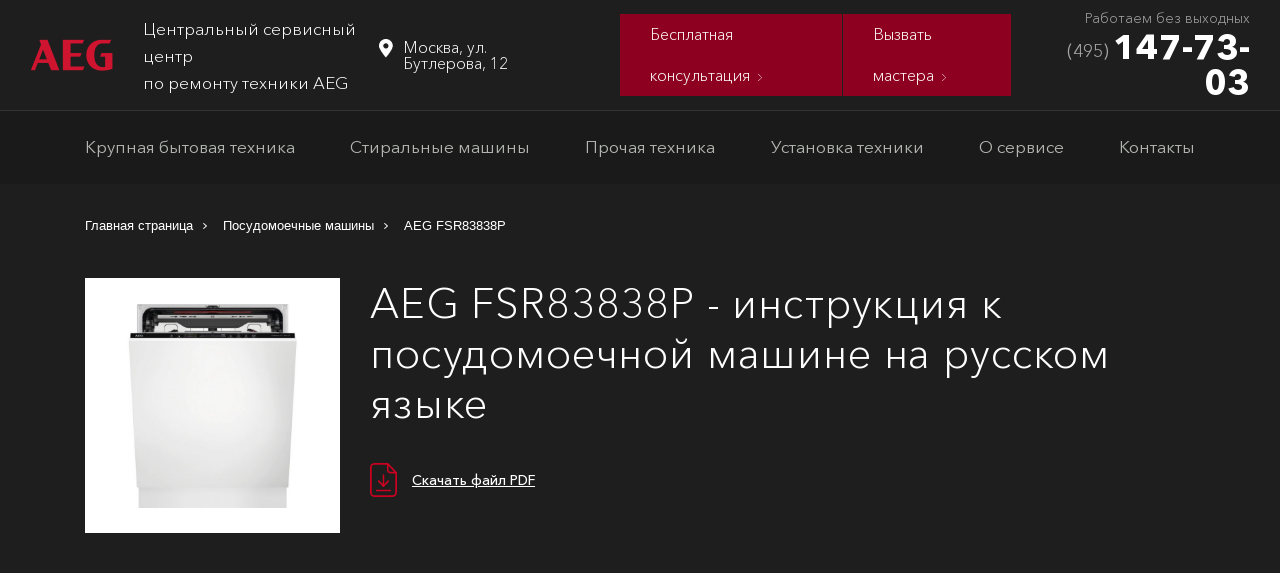

--- FILE ---
content_type: text/html; charset=UTF-8
request_url: https://aeg-servis.com/instrukcii-dlya-posudomoechnyx-mashin-aeg/fsr83838p/
body_size: 14731
content:
<!DOCTYPE html>
<html lang="ru">
<head>
<meta charset="utf-8">
<meta http-equiv="X-UA-Compatible" content="IE=edge">
<meta name="viewport" content="width=1110, initial-scale=0">

<link rel="canonical" href="https://aeg-servis.com/instrukcii-dlya-posudomoechnyx-mashin-aeg/fsr83838p/">
<title>Инструкция посудомоечной машины FSR83838P. Просмотреть, скачать, распечатать</title>
<meta property="og:title" content="Инструкция посудомоечной машины FSR83838P. Просмотреть, скачать, распечатать">
<meta name="description" content="Инструкция по эксплуатации на русском языке для модели FSR83838P (Посудомоечная машина AEG FSR83838P) читать или скачать на компьютер.">
<meta property="og:description" content="Инструкция по эксплуатации на русском языке для модели FSR83838P (Посудомоечная машина AEG FSR83838P) читать или скачать на компьютер.">
<meta property="og:type" content="website">
<meta property="og:url" content="https://aeg-servis.com/instrukcii-dlya-posudomoechnyx-mashin-aeg/fsr83838p/">
<meta property="og:image" content="https://aeg-servis.com/ui/img/header/logo.png">
<link href="/assets/favicon.svg" rel="icon" sizes="any" type="image/svg+xml">
<meta name="yandex-verification" content="7b946e9e4a543d69">
<meta name="google-site-verification" content="-JSBeQmtDmTmT00-Wfqaj6YFBN0LT0GYC9v2Df27eQE">
<link rel="stylesheet" href="/assets/ui/css/reset.css" type="text/css">

<link rel="stylesheet" href="/assets/ui/css/style.css" type="text/css">


<link rel="stylesheet" href="/assets/ui/css/blog.css" type="text/css">


<link rel="stylesheet" href="/assets/ui/css/blog_pagination.css" type="text/css">

<link rel="stylesheet" href="/assets/ui/css/guide.css" type="text/css">


<link rel="stylesheet" href="/assets/ui/css/servicepages.css" type="text/css">

<script type="text/javascript">
    (function(m, e, t, r, i, k, a) {
        m[i] = m[i] || function() {
            (m[i].a = m[i].a || []).push(arguments)
        };
        m[i].l = 1 * new Date();
        k = e.createElement(t), a = e.getElementsByTagName(t)[0], k.async = 1, k.src = r, a.parentNode.insertBefore(k, a)
    })(window, document, "script", "https://mc.yandex.ru/metrika/tag.js", "ym");
    ym(88445424, "init", {
        params: {
            ipaddress: "195.2.76.168"
        },
        clickmap: true,
        trackLinks: true,
        accurateTrackBounce: true,
        webvisor: true,
        ecommerce: "dataLayer"
    });
</script>
<script type="application/ld+json">
    {
        "@context": "http://schema.org",
        "@type": "Organization",
        "url": "https://aeg-servis.com",
        "logo": "https://aeg-servis.com/ui/img/header/logo.png",
        "address": {
            "@type": "PostalAddress",
            "addressLocality": "Москва",
            "postalCode": "117485",
            "streetAddress": "Бутлерова, 12"
        },
        "name": "Сервисный центр AEG-Servis",
        "telephone": "+7 (495) 147-73-03"
    }
</script>

</head>
    <body>
        
           
        
 
<header>
<div class="line-top">
    <div class="col-left"><a class="logo" href="/"><span itemscope itemtype="http://schema.org/ImageObject"><meta itemprop="name" content="Центральный сервисный центр по ремонту техники AEG"><img src="/assets/ui/img/header/logo.png" alt="logo" itemprop="contentUrl"></span></a>
        <div
            class="logo-text">Центральный сервисный центр <br>по ремонту техники AEG</div>
</div>
<div class="town">Москва, ул. Бутлерова, 12</div>
<ul class="header-menu-top">
    <li><a href="#question"><span>Бесплатная консультация</span></a></li>
    <li><a href="#order"><span>Вызвать мастера</span></a></li>
</ul>
<div class="phone">
    <div class="sub-text">Работаем без выходных</div><a href="tel:+74951477303" class="phone-callback">
    <span class="small">(495)</span>
    <span class="big"> 147-73-03</span>
</a></div>
</div>
<nav class="main-menu  ">
    <div class="container row" itemscope itemtype="http://schema.org/SiteNavigationElement">
        <ul class="main-menu main-menu-js">
            <li class="drop"><a href="javascript:">Крупная бытовая техника</a>
                <div class="main-menu-drop">
                    <div class="container">
                        <div class="main-menu-level-1"><a href="/washer/" class="col" itemprop="url"><svg width="21" height="24" viewbox="0 0 21 24" fill="none" xmlns="http://www.w3.org/2000/svg"><path d="M18.2935 0H2.70589C1.21137 0 0 1.20651 0 2.6951V21.3049C0 22.7935 1.21137 24 2.70589 24H18.2935C19.7885 24 21 22.7935 21 21.3049V2.6951C21 1.20651 19.7885 0 18.2935 0ZM15.8303 1.7093C16.5278 1.7093 17.0925 2.2721 17.0925 2.96606C17.0925 3.66016 16.5278 4.22296 15.8303 4.22296C15.1331 4.22296 14.5684 3.66021 14.5684 2.96606C14.5684 2.2721 15.1331 1.7093 15.8303 1.7093ZM11.7918 1.7093C12.4892 1.7093 13.0541 2.2721 13.0541 2.96606C13.0541 3.66016 12.4892 4.22296 11.7918 4.22296C11.0948 4.22296 10.53 3.66021 10.53 2.96606C10.53 2.2721 11.0948 1.7093 11.7918 1.7093ZM10.4999 21.1855C7.00086 21.1855 4.16474 18.3608 4.16474 14.8764C4.16474 11.3918 7.00086 8.56711 10.4999 8.56711C13.9982 8.56711 16.8351 11.3918 16.8351 14.8764C16.8351 18.3609 13.9982 21.1855 10.4999 21.1855ZM17.74 6.9376H3.26083C2.81397 6.9376 2.45279 6.57743 2.45279 6.13319C2.45279 5.68901 2.81392 5.32884 3.26083 5.32884H17.74C18.1863 5.32884 18.5475 5.68901 18.5475 6.13319C18.5475 6.57743 18.1863 6.9376 17.74 6.9376Z"></path><path d="M10.4999 10.3165C7.97494 10.3165 5.92139 12.3619 5.92139 14.8764C5.92139 17.3907 7.97494 19.4362 10.4999 19.4362C13.0249 19.4362 15.0785 17.3907 15.0785 14.8764C15.0785 12.3619 13.0249 10.3165 10.4999 10.3165ZM10.4999 11.7241C12.2453 11.7241 13.6653 13.1384 13.6653 14.8764C13.6653 15.3226 13.5689 15.746 13.4004 16.1309C12.5256 15.9442 11.7467 15.9848 10.7214 16.1367C10.1988 16.2145 9.54924 16.0813 9.08662 15.8265C8.38842 15.4416 7.90117 15.1961 7.36048 15.1364C7.3534 15.0492 7.33471 14.9655 7.33471 14.8764C7.33471 13.1384 8.75424 11.7241 10.4999 11.7241Z"></path></svg><div class="text" itemprop="name">Ремонт стиральных машин</div></a>
                            <a
                                href="/dishwasher/" class="col" itemprop="url"><svg width="21" height="24" viewbox="0 0 21 24" fill="none" xmlns="http://www.w3.org/2000/svg"><path d="M19.7681 21.8194H1.23188V24H19.7681V21.8194Z"></path><path d="M0 7.27505V20.3935H21V7.27505H0ZM17.8316 10.5987H3.16844V9.17292H17.8315L17.8316 10.5987Z"></path><path d="M0 0V5.84922H21V0H0ZM4.57582 3.9514H3.16844V1.89782H4.57582V3.9514ZM6.9215 3.9514H5.51412V1.89782H6.9215V3.9514ZM9.06257 3.9056C8.52779 3.9056 8.09429 3.46643 8.09429 2.92465C8.09429 2.38292 8.52779 1.94371 9.06257 1.94371C9.59731 1.94371 10.0309 2.38292 10.0309 2.92465C10.0309 3.46639 9.59735 3.9056 9.06257 3.9056ZM11.9374 3.9056C11.4027 3.9056 10.9691 3.46643 10.9691 2.92465C10.9691 2.38292 11.4026 1.94371 11.9374 1.94371C12.4722 1.94371 12.9057 2.38292 12.9057 2.92465C12.9057 3.46639 12.4722 3.9056 11.9374 3.9056ZM15.4859 3.9514H14.0785V1.89782H15.4859V3.9514ZM17.8316 3.9514H16.4242V1.89782H17.8316V3.9514Z"></path></svg>
                                <div
                                    class="text" itemprop="name">Ремонт посудомоечных машин</div>
                        </a><a href="/fridge/" class="col" itemprop="url"><svg width="16" height="24" viewbox="0 0 16 24" fill="none" xmlns="http://www.w3.org/2000/svg"><path d="M14.0364 0H1.96358C0.880871 0 0 0.857156 0 1.91072V8.33878H16V1.91072C16 0.857156 15.1191 0 14.0364 0ZM4.33605 6.31031H2.8708V3.45422H4.33605V6.31031Z"></path><path d="M0 9.76458V22.0893C0 23.1428 0.880871 24 1.96358 24H14.0364C15.1191 24 16 23.1428 16 22.0893V9.76458H0ZM4.33605 14.6491H2.8708V11.793H4.33605V14.6491Z"></path></svg><div class="text" itemprop="name">Ремонт холодильников</div></a>
                        <a
                            href="/dryer/" class="col" itemprop="url"><svg width="19" height="24" viewbox="0 0 19 24" fill="none" xmlns="http://www.w3.org/2000/svg"><path d="M7.9167 4.79993H19V1.20007C19 0.53833 18.4671 0 17.8124 0H7.9167V4.79993ZM9.89574 3.99994H9.5C9.28148 3.99994 9.10408 3.82086 9.10408 3.60004C9.10408 3.37921 9.28148 3.19995 9.5 3.19995H9.89574C10.1143 3.19995 10.2917 3.37921 10.2917 3.60004C10.2917 3.82086 10.1143 3.99994 9.89574 3.99994ZM15.8332 1.20007C16.7064 1.20007 17.4165 1.91766 17.4165 2.80005C17.4165 3.68243 16.7064 4.40002 15.8332 4.40002C14.96 4.40002 14.2499 3.68243 14.2499 2.80005C14.2499 1.91766 14.96 1.20007 15.8332 1.20007ZM12.6666 1.59998H13.0625C13.2809 1.59998 13.4583 1.77924 13.4583 2.00006C13.4583 2.22089 13.2809 2.39996 13.0625 2.39996H12.6666C12.4481 2.39996 12.2709 2.22089 12.2709 2.00006C12.2709 1.77924 12.4481 1.59998 12.6666 1.59998ZM12.6666 3.19995H13.0625C13.2809 3.19995 13.4583 3.37921 13.4583 3.60004C13.4583 3.82086 13.2809 3.99994 13.0625 3.99994H12.6666C12.4481 3.99994 12.2709 3.82086 12.2709 3.60004C12.2709 3.37921 12.4481 3.19995 12.6666 3.19995ZM11.0833 1.59998H11.479C11.6976 1.59998 11.875 1.77924 11.875 2.00006C11.875 2.22089 11.6976 2.39996 11.479 2.39996H11.0833C10.8648 2.39996 10.6874 2.22089 10.6874 2.00006C10.6874 1.77924 10.8648 1.59998 11.0833 1.59998ZM11.0833 3.19995H11.479C11.6976 3.19995 11.875 3.37921 11.875 3.60004C11.875 3.82086 11.6976 3.99994 11.479 3.99994H11.0833C10.8648 3.99994 10.6874 3.82086 10.6874 3.60004C10.6874 3.37921 10.8648 3.19995 11.0833 3.19995ZM9.5 1.59998H9.89574C10.1143 1.59998 10.2917 1.77924 10.2917 2.00006C10.2917 2.22089 10.1143 2.39996 9.89574 2.39996H9.5C9.28148 2.39996 9.10408 2.22089 9.10408 2.00006C9.10408 1.77924 9.28148 1.59998 9.5 1.59998Z"></path><path d="M7.12505 4.79993V0H1.18757C0.532721 0 0 0.53833 0 1.20007V4.79993H7.12505ZM1.5833 2.44849C1.5833 1.98083 1.96019 1.59998 2.42297 1.59998H5.49373C5.9565 1.59998 6.33339 1.98083 6.33339 2.44849V2.52283C6.33339 3.33728 5.67746 3.99994 4.87149 3.99994H3.0452C2.23924 3.99994 1.5833 3.33728 1.5833 2.52283V2.44849Z"></path><path d="M16.6249 2.80005C16.6249 3.24188 16.2704 3.60004 15.8332 3.60004C15.396 3.60004 15.0416 3.24188 15.0416 2.80005C15.0416 2.35822 15.396 2.00006 15.8332 2.00006C16.2704 2.00006 16.6249 2.35822 16.6249 2.80005Z"></path><path d="M3.0452 3.19995H4.87149C5.24114 3.19995 5.54156 2.89636 5.54156 2.52283V2.44849C5.54156 2.42157 5.52036 2.39996 5.49373 2.39996H2.42297C2.39634 2.39996 2.37495 2.42157 2.37495 2.44849V2.52283C2.37495 2.89636 2.67574 3.19995 3.0452 3.19995Z"></path><path d="M4.7702 13.6C4.75951 13.4676 4.74991 13.3352 4.74991 13.2001C4.74991 10.5533 6.88079 8.39996 9.5 8.39996C12.1192 8.39996 14.2499 10.5533 14.2499 13.2001C14.2499 13.3352 14.2409 13.4676 14.2298 13.6H15.0214C15.0309 13.4672 15.0416 13.3352 15.0416 13.2001C15.0416 10.112 12.5557 7.59998 9.5 7.59998C6.44411 7.59998 3.95826 10.112 3.95826 13.2001C3.95826 13.3352 3.96895 13.4672 3.97855 13.6H4.7702Z"></path><path d="M14.0964 14.4C14.0912 14.4196 14.0841 14.4384 14.0789 14.458C13.7049 15.8432 12.6963 17.0264 11.3921 17.5995C10.1891 18.1284 8.76688 18.1216 7.56862 17.5823C6.28266 17.0032 5.29151 15.8293 4.92096 14.458C4.91589 14.4384 4.90864 14.4199 4.90393 14.4H4.09253C4.22752 15.0229 4.46579 15.6044 4.78524 16.1285C4.7943 16.1437 4.80336 16.1589 4.8126 16.1741C4.88617 16.2916 4.96409 16.4064 5.04562 16.5176C5.05867 16.5355 5.07172 16.5536 5.08531 16.5712C5.16829 16.6824 5.25545 16.7904 5.34641 16.8948C5.35674 16.9069 5.36743 16.918 5.37812 16.9299C6.92663 18.676 9.47228 19.2656 11.6189 18.3671C12.3825 18.0476 13.0696 17.5505 13.6222 16.9299C13.6324 16.9184 13.6431 16.9069 13.6538 16.8948C13.7449 16.7904 13.8315 16.6824 13.9147 16.5712C13.9281 16.5536 13.9411 16.5355 13.9542 16.5176C14.0363 16.4061 14.1138 16.2916 14.1874 16.1741C14.1968 16.1589 14.2057 16.1437 14.2148 16.1285C14.5346 15.6044 14.7728 15.0229 14.9075 14.4H14.0964Z"></path><path d="M0 5.59991V22.7999C0 23.4617 0.532721 24 1.18757 24H17.8124C18.4671 24 19 23.4617 19 22.7999V5.59991H0ZM15.7711 14.0528C15.77 14.0609 15.768 14.068 15.7667 14.076C15.4672 16.2775 14.0062 18.2003 11.9866 19.0748C11.1806 19.4236 10.3034 19.6068 9.42589 19.5959C7.19734 19.5696 5.09038 18.3008 3.99269 16.344C3.60057 15.6447 3.34164 14.8716 3.23311 14.0757C3.23238 14.0676 3.23003 14.0605 3.22912 14.0497C3.19234 13.7708 3.16661 13.4885 3.16661 13.1995C3.16661 9.67072 6.00796 6.79962 9.5 6.79962C12.9924 6.79962 15.8332 9.67072 15.8332 13.1995C15.8332 13.4888 15.8075 13.7712 15.7711 14.0528Z"></path><path d="M5.68489 14.2432C5.96719 15.2624 6.64759 16.1671 7.56717 16.6877C8.64185 17.296 10.003 17.3557 11.1261 16.8441C12.2859 16.3152 13.1582 15.1921 13.3898 13.9261C13.4329 13.6904 13.4583 13.4484 13.4583 13.2001C13.4583 10.9944 11.6825 9.19995 9.5 9.19995C7.3173 9.19995 5.54156 10.9944 5.54156 13.2001C5.54156 13.5536 5.59157 13.9048 5.68489 14.2432ZM9.5 9.99994C9.71852 9.99994 9.89574 10.1792 9.89574 10.4C9.89574 10.6208 9.71852 10.7999 9.5 10.7999C8.19049 10.7999 7.12505 11.8764 7.12505 13.2001C7.12505 13.4207 6.94765 13.6 6.72913 13.6C6.51061 13.6 6.33339 13.4207 6.33339 13.2001C6.33339 11.4357 7.75398 9.99994 9.5 9.99994Z"></path></svg>
                            <div
                                class="text" itemprop="name">Ремонт сушильных машин</div>
                    </a><a href="/oven/" class="col" itemprop="url"><svg width="24" height="24" viewbox="0 0 24 24" fill="none" xmlns="http://www.w3.org/2000/svg"><path d="M19.7812 12.6562H4.21875V19.7812H19.7812V12.6562Z"></path><path d="M0 24H24V7.03125H0V24ZM2.8125 8.4375H21.1875V9.84375H2.8125V8.4375ZM2.8125 11.25H21.1875V21.1875H2.8125V11.25Z"></path><path d="M14.1562 0H9.84375V2.8125H14.1562V0Z"></path><path d="M15.5625 0V4.21875H8.4375V0H0V5.625H24V0H15.5625ZM4.21875 4.21875H2.8125V2.8125H4.21875V4.21875ZM7.03125 4.21875H5.625V2.8125H7.03125V4.21875ZM18.375 4.21875H16.9688V2.8125H18.375V4.21875ZM21.1875 4.21875H19.7812V2.8125H21.1875V4.21875Z"></path></svg><div class="text" itemprop="name">Ремонт духовых шкафов</div></a>
                    <a
                        href="/hob/" itemprop="url"><svg width="24" height="24" viewbox="0 0 24 24" fill="none" xmlns="http://www.w3.org/2000/svg"><path d="M5.57147 4.28573H4.28573V8.57147H5.57147V4.28573Z"></path><path d="M21.4286 13.2857H2.57142C2.33475 13.2857 2.14284 13.4776 2.14284 13.7143V21.4286C2.14284 21.6653 2.3347 21.8572 2.57142 21.8572H21.4286C21.6653 21.8572 21.8572 21.6653 21.8572 21.4286V13.7143C21.8572 13.4776 21.6653 13.2857 21.4286 13.2857ZM7.28573 21C5.39217 21 3.85716 19.465 3.85716 17.5714C3.85716 15.6779 5.39217 14.1428 7.28573 14.1428C9.1793 14.1428 10.7143 15.6779 10.7143 17.5714C10.7122 19.4641 9.17836 20.9979 7.28573 21ZM15.8572 21C13.9636 21 12.4286 19.465 12.4286 17.5714C12.4286 15.6779 13.9636 14.1428 15.8572 14.1428C17.7507 14.1428 19.2857 15.6779 19.2857 17.5714C19.2836 19.4641 17.7498 20.9979 15.8572 21Z"></path><path d="M7.28573 18.4286C7.75913 18.4286 8.14289 18.0448 8.14289 17.5714C8.14289 17.098 7.75913 16.7143 7.28573 16.7143C6.81234 16.7143 6.42858 17.098 6.42858 17.5714C6.42858 18.0448 6.81234 18.4286 7.28573 18.4286Z"></path><path d="M8.14242 3.85716H6.42816V9H8.14242V3.85716Z"></path><path d="M7.28573 15C5.86556 15 4.71431 16.1512 4.71431 17.5714C4.71431 18.9916 5.86556 20.1428 7.28573 20.1428C8.70591 20.1428 9.85716 18.9916 9.85716 17.5714C9.8557 16.1519 8.7053 15.0014 7.28573 15ZM7.28573 19.2857C6.33895 19.2857 5.57147 18.5182 5.57147 17.5715C5.57147 16.6247 6.339 15.8572 7.28573 15.8572C8.23252 15.8572 9 16.6247 9 17.5715C9 18.5182 8.23247 19.2857 7.28573 19.2857Z"></path><path d="M15.8572 15C14.437 15 13.2857 16.1512 13.2857 17.5714C13.2857 18.9916 14.437 20.1428 15.8572 20.1428C17.2773 20.1428 18.4286 18.9916 18.4286 17.5714C18.4272 16.1519 17.2767 15.0014 15.8572 15ZM15.8572 19.2857C14.9104 19.2857 14.1429 18.5182 14.1429 17.5715C14.1429 16.6247 14.9104 15.8572 15.8572 15.8572C16.8039 15.8572 17.5714 16.6247 17.5714 17.5715C17.5714 18.5182 16.8039 19.2857 15.8572 19.2857Z"></path><path d="M10.2857 4.28573H9V8.57147H10.2857V4.28573Z"></path><path d="M15.8572 18.4286C16.3306 18.4286 16.7143 18.0448 16.7143 17.5714C16.7143 17.098 16.3306 16.7143 15.8572 16.7143C15.3838 16.7143 15 17.098 15 17.5714C15 18.0448 15.3838 18.4286 15.8572 18.4286Z"></path><path d="M19.7143 4.28573H18.4286V8.57147H19.7143V4.28573Z"></path><path d="M21.4286 2.14284H2.57142C2.33475 2.14284 2.14284 2.3347 2.14284 2.57142V10.2857C2.14284 10.5224 2.3347 10.7143 2.57142 10.7143H21.4286C21.6653 10.7143 21.8572 10.5224 21.8572 10.2857V2.57142C21.8572 2.33475 21.6653 2.14284 21.4286 2.14284ZM11.1428 8.57142C11.1428 9.04481 10.7591 9.42858 10.2857 9.42858H8.88084C8.72897 9.69291 8.44772 9.85622 8.14284 9.85716H6.42858C6.1237 9.85622 5.84245 9.69291 5.69058 9.42858H4.28573C3.81234 9.42858 3.42858 9.04481 3.42858 8.57142V4.28573C3.42858 3.81234 3.81234 3.42858 4.28573 3.42858H5.69058C5.84245 3.16425 6.1237 3.00094 6.42858 3H8.14284C8.44772 3.00094 8.72897 3.16425 8.88084 3.42858H10.2857C10.7591 3.42858 11.1428 3.81234 11.1428 4.28573V8.57142ZM20.5714 8.57142C20.5714 9.04481 20.1877 9.42858 19.7143 9.42858H18.3094C18.1575 9.69291 17.8763 9.85622 17.5714 9.85716H15.8572C15.5523 9.85622 15.271 9.69291 15.1192 9.42858H13.7143C13.2409 9.42858 12.8572 9.04481 12.8572 8.57142V4.28573C12.8572 3.81234 13.2409 3.42858 13.7143 3.42858H15.1192C15.271 3.16425 15.5523 3.00094 15.8572 3H17.5714C17.8763 3.00094 18.1575 3.16425 18.3094 3.42858H19.7143C20.1877 3.42858 20.5714 3.81234 20.5714 4.28573V8.57142Z"></path><path d="M15 4.28573H13.7143V8.57147H15V4.28573Z"></path><path d="M22.7143 0H1.28573C0.575625 0 0 0.575625 0 1.28573V22.7143C0 23.4244 0.575625 24 1.28573 24H22.7143C23.4244 24 24 23.4244 24 22.7143V1.28573C24 0.575625 23.4244 0 22.7143 0ZM22.7143 21.4286C22.7143 22.1386 22.1386 22.7143 21.4285 22.7143H2.57142C1.86136 22.7143 1.28569 22.1387 1.28569 21.4286V13.7143C1.28569 13.0042 1.86131 12.4285 2.57142 12.4285H21.4286C22.1386 12.4285 22.7143 13.0042 22.7143 13.7143L22.7143 21.4286ZM22.7143 10.2857C22.7143 10.9958 22.1386 11.5715 21.4285 11.5715H2.57142C1.86136 11.5715 1.28569 10.9958 1.28569 10.2857V2.57142C1.28569 1.86136 1.86131 1.28569 2.57142 1.28569H21.4286C22.1386 1.28569 22.7143 1.86131 22.7143 2.57142L22.7143 10.2857Z"></path><path d="M17.571 3.85716H15.8567V9H17.571V3.85716Z"></path></svg>
                        <div
                            class="text" itemprop="name">Ремонт варочных панелей</div>
                </a><a href="/electric-stove/" itemprop="url"><svg width="24" height="24" viewbox="0 0 24 24" fill="none" xmlns="http://www.w3.org/2000/svg"><path d="M21.6765 1.65686V0H14.1912V1.65686H9.80882V0H2.32353V1.65686H0V5.14216H24V1.65686H21.6765ZM4.7451 4.13235H3.18137C2.91667 4.13235 2.68627 3.92157 2.68627 3.63725C2.68627 3.37255 2.89706 3.14216 3.18137 3.14216H4.7451C5.0098 3.14216 5.2402 3.35294 5.2402 3.63725C5.2402 3.92157 5.0098 4.13235 4.7451 4.13235ZM10.0931 4.13235H8.52941C8.26471 4.13235 8.03431 3.92157 8.03431 3.63725C8.03431 3.37255 8.2451 3.14216 8.52941 3.14216H10.0931C10.3578 3.14216 10.5882 3.35294 10.5882 3.63725C10.5882 3.92157 10.3627 4.13235 10.0931 4.13235ZM15.4461 4.13235H13.902C13.6373 4.13235 13.4069 3.92157 13.4069 3.63725C13.4069 3.37255 13.6176 3.14216 13.902 3.14216H15.4657C15.7304 3.14216 15.9608 3.35294 15.9608 3.63725C15.9412 3.92157 15.7157 4.13235 15.4461 4.13235ZM20.799 4.13235H19.2353C18.9706 4.13235 18.7402 3.92157 18.7402 3.63725C18.7402 3.37255 18.951 3.14216 19.2353 3.14216H20.799C21.0637 3.14216 21.2941 3.35294 21.2941 3.63725C21.2941 3.92157 21.0882 4.13235 20.799 4.13235Z"></path><path d="M3.22059 9.04902V19.3529H20.7843V9.04902H3.22059ZM4.60784 14.4363C4.42647 14.2402 4.41667 13.9412 4.60784 13.75L7.78922 10.5686C7.98039 10.3775 8.28431 10.3775 8.47549 10.5686C8.66667 10.7598 8.66667 11.0637 8.47549 11.2549L5.29412 14.4559C5.0098 14.7255 4.69608 14.5343 4.60784 14.4363ZM9.29412 13.5245L7.54412 15.2745C7.2451 15.5686 6.95588 15.3676 6.85784 15.2745C6.66667 15.0833 6.66667 14.7794 6.85784 14.5882L8.60784 12.8382C8.79902 12.6471 9.10294 12.6471 9.29412 12.8382C9.48529 13.0294 9.48529 13.3333 9.29412 13.5245Z"></path><path d="M0 22.3431H2.28431V24H6.15196V22.3431H18.1324V24H22V22.3431H24V6.13235H0V22.3431ZM2.2451 8.55392C2.2451 8.28922 2.45588 8.05882 2.7402 8.05882H21.2745C21.5392 8.05882 21.7696 8.26961 21.7696 8.55392V19.8284C21.7696 20.0931 21.5588 20.3235 21.2745 20.3235H2.7402C2.47549 20.3235 2.2451 20.1127 2.2451 19.8284V8.55392Z"></path></svg><div class="text" itemprop="name">Ремонт электроплит</div></a>
                <a
                    href="/extractor-fan/" itemprop="url"><svg width="24" height="15" viewbox="0 0 24 15" fill="none" xmlns="http://www.w3.org/2000/svg"><path d="M17.25 0.75C17.25 0.335647 16.9144 0 16.5 0H7.5C7.08565 0 6.75 0.335647 6.75 0.75V7.12498H17.25V0.75Z"></path><path d="M19.5 7.87498H4.5C4.08565 7.87498 4.00012 8.24996 3.75 8.62498L0 14.25C0 14.6644 0 15 0.75 15H23.25C24 15 24 14.6644 24 14.25L20.25 8.62498C19.9376 8.172 19.9144 7.87498 19.5 7.87498ZM15.75 13.125H15V11.25H15.75V13.125ZM17.4533 13.0001C16.9958 13.0001 16.6253 12.6293 16.6253 12.1722C16.6253 11.715 16.9962 11.3442 17.4533 11.3442C17.9108 11.3442 18.2813 11.715 18.2813 12.1722C18.2813 12.6293 17.9104 13.0001 17.4533 13.0001ZM20.9062 12.1718C20.9062 12.6293 20.5354 12.9997 20.0782 12.9997C19.6207 12.9997 19.2503 12.6289 19.2503 12.1718C19.2503 11.7146 19.6211 11.3438 20.0782 11.3438C20.5354 11.3438 20.9062 11.7146 20.9062 12.1718Z"></path></svg>
                    <div
                        class="text" itemprop="name">Ремонт кухонных вытяжек</div>
    </a><a href="/coffee-machine/" itemprop="url"><svg width="17" height="24" viewbox="0 0 17 24" fill="none" xmlns="http://www.w3.org/2000/svg"><path d="M2.70892 0C2.28593 1.16293e-05 1.937 0.351182 1.937 0.774175V1.54839H8.12979V0.774175C8.12979 0.351182 7.77784 1.16293e-05 7.35484 0H2.70892ZM2.70892 2.32334V2.99169C2.70893 3.41407 2.84946 3.82483 3.10585 4.16051L3.47706 4.6459H1.54839C0.697815 4.6459 -3.83766e-06 5.3445 0 6.19507V7.74118C0 8.02411 0.0825762 8.28624 0.216987 8.51536H16.0418C16.1763 8.28622 16.2588 8.02415 16.2588 7.74118V6.19507C16.2588 5.3445 15.561 4.6459 14.7104 4.6459H6.58972L6.96094 4.16051C7.21732 3.82483 7.35483 3.41407 7.35484 2.99169V2.32334H2.70892ZM1.93473 6.58063C1.98582 6.58043 2.03644 6.59035 2.08367 6.6098C2.13091 6.62926 2.17383 6.6579 2.20996 6.69402C2.24608 6.73015 2.2747 6.77306 2.29416 6.82029C2.31362 6.86753 2.32353 6.91816 2.32334 6.96924C2.32293 7.07191 2.28177 7.17021 2.20889 7.24252C2.13601 7.31483 2.03739 7.35521 1.93473 7.35481C1.83259 7.35441 1.73474 7.31368 1.66252 7.24145C1.59029 7.16923 1.54954 7.07139 1.54914 6.96924C1.54874 6.86658 1.58914 6.76796 1.66146 6.69509C1.73377 6.62221 1.83207 6.58103 1.93473 6.58063ZM3.48312 6.58063C3.5342 6.58043 3.58482 6.59035 3.63206 6.6098C3.6793 6.62926 3.72222 6.6579 3.75834 6.69402C3.79447 6.73015 3.82308 6.77306 3.84254 6.82029C3.862 6.86753 3.87192 6.91816 3.87172 6.96924C3.87132 7.07191 3.83015 7.17021 3.75728 7.24252C3.6844 7.31483 3.58578 7.35521 3.48312 7.35481C3.38098 7.35441 3.28313 7.31368 3.21091 7.24145C3.13868 7.16923 3.09793 7.07139 3.09753 6.96924C3.09713 6.86658 3.13753 6.76796 3.20984 6.69509C3.28215 6.62221 3.38045 6.58103 3.48312 6.58063ZM5.0315 6.58063C5.08259 6.58043 5.13321 6.59035 5.18045 6.6098C5.22769 6.62926 5.2706 6.6579 5.30673 6.69402C5.34285 6.73015 5.37147 6.77306 5.39093 6.82029C5.41039 6.86753 5.42031 6.91816 5.42011 6.96924C5.41971 7.07191 5.37854 7.17021 5.30566 7.24252C5.23278 7.31483 5.13417 7.35521 5.0315 7.35481C4.92936 7.35441 4.83152 7.31368 4.75929 7.24145C4.68707 7.16923 4.64632 7.07139 4.64592 6.96924C4.64552 6.86658 4.68592 6.76796 4.75823 6.69509C4.83054 6.62221 4.92884 6.58103 5.0315 6.58063ZM14.1562 6.58063C14.2073 6.58043 14.258 6.59035 14.3052 6.6098C14.3524 6.62926 14.3954 6.6579 14.4315 6.69402C14.4676 6.73015 14.4962 6.77306 14.5157 6.82029C14.5351 6.86753 14.5451 6.91816 14.5449 6.96924C14.5447 7.02008 14.5345 7.07038 14.5148 7.11727C14.4952 7.16416 14.4665 7.20671 14.4304 7.24252C14.3943 7.27832 14.3515 7.30668 14.3045 7.32595C14.2575 7.34522 14.2071 7.35501 14.1562 7.35481C14.0541 7.35441 13.9563 7.31368 13.884 7.24145C13.8118 7.16923 13.7711 7.07139 13.7707 6.96924C13.7703 6.86658 13.8107 6.76796 13.883 6.69509C13.9553 6.62221 14.0536 6.58103 14.1562 6.58063ZM2.00958 9.28957C1.96551 9.41188 1.937 9.54168 1.937 9.67818C1.937 9.8138 1.96452 9.94237 2.00807 10.0637H8.08896V9.57157C8.08896 9.57157 7.82609 9.37805 7.67389 9.28957H2.00958ZM9.03629 9.28957C10.8526 10.7447 12.0189 12.9796 12.0189 15.4846C12.0189 17.5782 11.2027 19.4838 9.8755 20.9024H15.2676C15.4019 20.6734 15.4846 20.4111 15.4846 20.1283V10.0637C15.4846 9.78083 15.402 9.51867 15.2676 9.28957H9.03629ZM3.87172 10.8387V12.0015C3.87213 12.1037 3.91289 12.2015 3.98511 12.2737C4.05733 12.3459 4.15517 12.3867 4.25731 12.3871H5.80645C5.90911 12.3875 6.00773 12.3471 6.0806 12.2748C6.15348 12.2025 6.19465 12.1042 6.19506 12.0015V10.8387H3.87172ZM5.03226 14.3619C4.07097 14.3619 3.14031 14.4489 2.5373 14.7505C2.47311 14.7826 2.41912 14.8319 2.38133 14.8929C2.34355 14.9539 2.32347 15.0243 2.32334 15.096V15.8702H1.1628C1.11172 15.87 1.0611 15.8799 1.01386 15.8994C0.966624 15.9189 0.923706 15.9475 0.887582 15.9836C0.851457 16.0197 0.82284 16.0626 0.803379 16.1099C0.783918 16.1571 0.773999 16.2077 0.774194 16.2588V18.1935C0.773996 18.2446 0.783912 18.2953 0.803372 18.3425C0.822831 18.3897 0.851449 18.4326 0.887575 18.4688C0.9237 18.5049 0.966619 18.5335 1.01386 18.553C1.06109 18.5724 1.11172 18.5824 1.1628 18.5822C1.26547 18.5818 1.36376 18.5406 1.43607 18.4677C1.50838 18.3948 1.54878 18.2962 1.54839 18.1935V16.6452H2.32334V19.3541H7.74345V15.096C7.74331 15.0243 7.72323 14.9539 7.68545 14.8929C7.64767 14.8319 7.59367 14.7826 7.52948 14.7505C6.92648 14.449 5.99355 14.3619 5.03226 14.3619ZM0.846774 20.1283C0.802505 20.2506 0.774194 20.3804 0.774194 20.5169C0.774194 20.6525 0.802336 20.7811 0.846019 20.9024H8.7626C8.94267 20.7468 9.24799 20.4103 9.24799 20.4103V20.1283H0.846774ZM0.216987 21.6767C0.0825759 21.9058 7.79165e-06 22.1687 0 22.4516C-3.83766e-06 23.3022 0.697807 24 1.54839 24H14.7104C15.561 24 16.2588 23.3022 16.2588 22.4516C16.2588 22.1686 16.1763 21.9058 16.0418 21.6767H0.216987Z" fill="#CC0021"></path></svg><div class="text" itemprop="name">Ремонт кофемашин</div></a>
    <a
        class="vod_m" href="/remont-vodonagrevatelej-aeg/" itemprop="url"><svg version="1.1" id="Capa_1" xmlns="http://www.w3.org/2000/svg" xmlns:xlink="http://www.w3.org/1999/xlink" x="0px" y="0px" viewbox="0 0 512 512" style="enable-background:new 0 0 512 512;" xml:space="preserve"><g><g><path d="M376.293,435H376H121c0,5.684,3.208,10.869,8.291,13.418c16.622,8.311,34.017,14.473,51.709,19.301V497 c0,8.291,6.709,15,15,15s15-6.709,15-15v-22.841c14.914,2.38,29.925,4.01,45,4.01s30.086-1.63,45-4.01V497c0,8.291,6.709,15,15,15 c8.291,0,15-6.709,15-15v-29.281c17.692-4.828,35.087-10.99,51.709-19.301C387.792,445.869,391,440.684,391,435H376.293z"></path></g></g><g><g><path d="M376,0H136c-24.814,0-45,20.186-45,45v75h91.518c6.969-34.191,37.266-60,73.482-60s66.513,25.809,73.482,60H421V45 C421,20.186,400.814,0,376,0z"></path></g></g><g><g><path d="M256,90c-24.814,0-45,20.186-45,45c0,24.814,20.186,45,45,45c24.814,0,45-20.186,45-45C301,110.186,280.814,90,256,90z M271,150c0,8.291-6.709,15-15,15c-8.291,0-15-6.709-15-15v-30c0-8.291,6.709-15,15-15s15,6.709,15,15V150z"></path></g></g><g><g><path d="M256,270c-24.814,0-45,20.186-45,45v90h90v-90C301,290.186,280.814,270,256,270z M256,330c-8.284,0-15-6.716-15-15 c0-8.286,6.716-15,15-15s15,6.714,15,15C271,323.284,264.284,330,256,330z"></path></g></g><g><g><path d="M329.482,150c-6.969,34.191-37.266,60-73.482,60s-66.513-25.809-73.482-60H91v210c0,24.814,20.186,45,45,45h45v-90 c0-41.353,33.647-75,75-75c41.353,0,75,33.647,75,75v90h45c24.814,0,45-20.186,45-45V150H329.482z"></path></g></g></svg>
        <div
            class="text" itemprop="name">Ремонт водонагревателей</div>
            </a>
            </div>
            </div>
            </div>
            </li>
            <li><a href="/washer/" class="col" itemprop="url"><span itemprop="name">Стиральные машины</span></a></li>
            <li><a href="/other/" class="col" itemprop="url"><span itemprop="name">Прочая техника</span></a></li>
            <li><a href="/appliances/" itemprop="url"><span itemprop="name">Установка техники</span></a></li>
            <li class="about"><a href="/about/">О сервисе</a>
                <ul class="lvl2">
                    <li><a href="/feedback/" itemprop="url"><span itemprop="name">Отзывы</span></a></li>
                    <li><a href="/masters/" itemprop="url"><span itemprop="name">Наши мастера</span></a></li>
                    <li><a href="/vakansii/" itemprop="url"><span itemprop="name">Вакансии</span></a></li>
                    <li><a href="/blog/" itemprop="url"><span itemprop="name">Блог</span></a></li>
                    <li class="is-with-drop"><a href="#" itemprop="url"><span itemprop="name">Инструкции</span></a>
                        <ul class="is-drop">
                            <li><a href="/instrukcii-dlya-stiralnyx-mashin-aeg/" itemprop="url"><span itemprop="name">Стиральные машины</span></a></li>
                            <li><a href="/instrukcii-dlya-posudomoechnyx-mashin-aeg/" itemprop="url"><span itemprop="name">Посудомоечные машины</span></a></li>
                            <li><a href="/instrukcii-dlya-xolodilnikov-aeg/" itemprop="url"><span itemprop="name">Холодильники</span></a></li>
                        </ul>
                    </li>
                </ul>
            </li>
            <li class="about"><a href="/contacts/">Контакты</a></li>
            </ul>
            </div>
</nav>
        </header>
        

        <main class="clearfix guide" role="main">
            <div class="guide_firstscreen">
                <div class="sweet_container">
                    <ul class="blog_breadcrumbs" itemscope itemtype="https://schema.org/BreadcrumbList"><li itemprop="itemListElement" itemscope itemtype="https://schema.org/ListItem"><a href="/" itemprop="item"><span itemprop="name">Главная страница</span><meta itemprop="position" content="0"></a></li><li itemprop="itemListElement" itemscope itemtype="https://schema.org/ListItem"><a href="/instrukcii-dlya-posudomoechnyx-mashin-aeg" itemprop="item"><span itemprop="name">Посудомоечные машины</span><meta itemprop="position" content="1"></a></li><li itemprop="itemListElement" itemscope itemtype="https://schema.org/ListItem"><span itemprop="name">AEG FSR83838P</span><meta itemprop="position" content="2"></li></ul><div class="guide_firstscreen__model is-with-img"><div class="guide_firstscreen__image"><img src="/assets/ui/img/guide/dishwasher/fsr83838p.jpg" alt="AEG FSR83838P"></div><div class="guide_firstscreen__text"><h1>AEG FSR83838P - инструкция к посудомоечной машине на русском языке</h1><a href="/assets/ui/guides/dishwasher/fsr83838p.pdf" target="_blank" class="guide_firstscreen__pdf"> Скачать файл PDF</a></div></div>
                </div>
            </div>
            <div class="sweet_container">
                <iframe class="guide__iframe" src="/assets/ui/guides/dishwasher/fsr83838p.pdf" width="100%" height="860px" style="border:none;" title="Инструкция"></iframe>
            </div>
            <div class="blocks">
                <div class="container">
                    <div class="blocks-item">
                        <div class="wrap">
                            <div class="h3">
                                Абсолютно <span class="semibold">бесплатно</span>
                            </div>
                            <ul>
                                <li>Выезд мастера
                                </li>
                                <li>Диагностика
                                </li>
                                <li>Гарантия 2 года
                                </li>
                            </ul>
                        </div>
                    </div>
                    <div class="blocks-item">
                        <div class="wrap">
                            <div class="h3">
                                <span class="semibold">Профессиональный<br>
                                ремонт</span>
                            </div>
                            <p>
                                Ремонт и обслуживание бытовой техники<br>
                                по стандартам качества AEG.
                            </p>
                            <div class="blocks-background"></div>
                        </div>
                    </div>
                </div>
            </div>
        </main>
<footer class="footer-box center-content">
    <div class="line-title">
    <div class="container">
        <div itemscope itemtype="http://schema.org/ImageObject"><img src="/assets/ui/img/footer/logo.png" alt="logo" itemprop="contentUrl"></div>
        <div class="h3">Центральный сервисный центр по ремонту техники AEG</div>
        <div class="btn-to-top"></div>
    </div>
</div>
<div class="line-links">
    <div class="container">
        <div class="bottom-menu">
            <div class="col-left">
                <div class="col">
                    <div class="title">Ремонт бытовой техники</div>
                    <ul class="menu" itemscope itemtype="http://schema.org/SiteNavigationElement">
                        <li>
                            <a itemprop="url" href="/washer/">
                                <p itemprop="name">Стиральные машины</p>
                            </a>
                        </li>
                        <li>
                            <a itemprop="url" href="/extractor-fan/">
                                <p itemprop="name">Вытяжки</p>
                            </a>
                        </li>
                        <li>
                            <a itemprop="url" href="/dishwasher/">
                                <p itemprop="name">Посудомоечные машины</p>
                            </a>
                        </li>
                        <li>
                            <a itemprop="url" href="/electric-stove/">
                                <p itemprop="name">Электроплиты</p>
                            </a>
                        </li>
                        <li>
                            <a itemprop="url" href="/fridge/">
                                <p itemprop="name">Холодильники</p>
                            </a>
                        </li>
                        <li>
                            <a itemprop="url" href="/dryer/">
                                <p itemprop="name">Сушильные машины</p>
                            </a>
                        </li>
                        <li>
                            <a itemprop="url" href="/oven/">
                                <p itemprop="name">Духовые шкафы</p>
                            </a>
                        </li>
                        <li>
                            <a itemprop="url" href="/hob/">
                                <p itemprop="name">Варочные панели</p>
                            </a>
                        </li>
                        <li>
                            <a itemprop="url" href="/coffee-machine/">
                                <p itemprop="name">Кофемашины</p>
                            </a>
                        </li>
                        <li>
                            <a itemprop="url" href="/remont-vodonagrevatelej-aeg/">
                                <p itemprop="name">Водонагреватели</p>
                            </a>
                        </li>
                        <li>
                            <a itemprop="url" href="/other/">
                                <p itemprop="name">Другая техника</p>
                            </a>
                        </li>
                        <li>
                            <a itemprop="url" href="/appliances/">
                                <p itemprop="name">Установка техники</p>
                            </a>
                        </li>
                    </ul>
                </div>
                <div class="col">
                    <div class="title">Сервисный центр</div>
                    <ul itemscope itemtype="http://schema.org/SiteNavigationElement">
                        <li>
                            <a itemprop="url" href="/about/">
                                <p itemprop="name">О компании</p>
                            </a>
                        </li>
                        <li>
                            <a itemprop="url" href="/feedback/">
                                <p itemprop="name">Отзывы</p>
                            </a>
                        </li>
                        <li>
                            <a itemprop="url" href="/masters/">
                                <p itemprop="name">Наши мастера</p>
                            </a>
                        </li>
                        <li>
                            <a itemprop="url" href="/vakansii/">
                                <p itemprop="name">Вакансии</p>
                            </a>
                        </li>
                        <li>
                            <a itemprop="url" href="/contacts/">
                                <p itemprop="name">Контактная информация</p>
                            </a>
                        </li>
                        <li>
                            <a itemprop="url" href="/blog/">
                                <p itemprop="name">Блог</p>
                            </a>
                        </li>
                    </ul>
                </div>
                <div class="col">
                    <div class="title">Обслуживание</div>
                    <ul>
                        <li><span>Гарантия на ремонт</span></li>
                        <li><span>Фирменные запчасти</span></li>
                        <li><span>Бесплатная диагностика</span></li>
                        <li><span>Выезд и доставка</span></li>
                    </ul>
                </div>
            </div>
            <div class="col-right">
                <div class="town">Москва, ул. Бутлерова, 12</div>
                <div class="phone">
                    <div class="title">Работаем без выходных</div><a href="tel:+74951477303" class="phone-callback">
    <span class="small">(495)</span>
    <span class="big"> 147-73-03</span>
</a></div>
                <div class="sub-text">Позвоните нам сейчас и специалисты<br>сервисного центра AEG вам помогут.</div><a class="btn-call-back btn-bg" href="#order">Перезвоните мне</a></div>
        </div>
    </div>
</div>
<div class="line-politic">
    <div class="container">
        <div class="title">Сервисный центр техники AEG, 2025. Все права защищены.</div><a class="politic" href="/politic/">Политика конфиденциальности, порядок обработки персональных данных</a>
        <div class="socials"><a href=""><svg width="6" height="12" viewbox="0 0 6 12" fill="none" xmlns="http://www.w3.org/2000/svg"><path d="M5.99988 1.99191L4.91233 1.99241C4.05963 1.99241 3.89454 2.41329 3.89454 3.03096V4.39286H5.9282L5.92748 6.52607H3.89454V12H1.77336V6.52607H0V4.39286H1.77336V2.81983C1.77336 0.994149 2.8471 0 4.41514 0L6 0.00261881L5.99988 1.99191Z" fill=""></path></svg></a>
            <a
                href=""><svg width="12" height="12" viewbox="0 0 12 12" fill="none" xmlns="http://www.w3.org/2000/svg"><path d="M8.75171 0H3.24829C1.45715 0 0 1.45715 0 3.24829V8.7518C0 10.5428 1.45715 12 3.24829 12H8.7518C10.5428 12 12 10.5428 12 8.7518V3.24829C12 1.45715 10.5428 0 8.75171 0ZM6 9.28116C4.19073 9.28116 2.71884 7.80927 2.71884 6C2.71884 4.19073 4.19073 2.71884 6 2.71884C7.80927 2.71884 9.28116 4.19073 9.28116 6C9.28116 7.80927 7.80927 9.28116 6 9.28116ZM9.35962 3.49265C8.82495 3.49265 8.39008 3.05777 8.39008 2.5231C8.39008 1.98843 8.82495 1.55347 9.35962 1.55347C9.89429 1.55347 10.3293 1.98843 10.3293 2.5231C10.3293 3.05777 9.89429 3.49265 9.35962 3.49265Z" fill=""></path><path d="M6 3.42233C4.57874 3.42233 3.42233 4.57864 3.42233 6C3.42233 7.42126 4.57874 8.57767 6 8.57767C7.42136 8.57767 8.57767 7.42126 8.57767 6C8.57767 4.57864 7.42136 3.42233 6 3.42233Z" fill=""></path><path d="M9.35962 2.25705C9.21295 2.25705 9.09357 2.37643 9.09357 2.5231C9.09357 2.66977 9.21295 2.78915 9.35962 2.78915C9.50638 2.78915 9.62576 2.66986 9.62576 2.5231C9.62576 2.37634 9.50638 2.25705 9.35962 2.25705Z" fill=""></path></svg></a>
        </div>
    </div>
</div>
<div class="phone-footer">7(495)172-05-96</div>

 </footer>



<div id="widgetPhone"><a href="#callback" class="order-modal-form widgetPhone"><span class="widgetPhone__left"></span><span class="widgetPhone__right"><span class="widgetPhone__name"><i></i><span>AEG сервис на связи!</span></span><span class="widgetPhone__names">Перезвоним Вам через 1 минуту!</span></span></a></div>
<div
    id="js-cta" class="cta_modal">
    <div class="cta_modal__title">В данное время <br>свободно <b>2</b> мастера</div>
    <div class="cta_modal__descr">Успейте оставить заявку, чтобы наш специалист приехал к Вам сегодня!</div>
    <div class="cta_modal__buttons"><button class="is-close">Закрыть</button><a class="is-open" href="#order">Вызвать мастера</a></div>
    </div>
    <div id="politic" class="modal politic">
        <div class="outline">
            <div class="content">
                <div class="title">Согласие на обработку персональных данных</div>
                <p>Для того, чтобы оказывать Вам услуги, нам требуется такая информация, как ваше имя и номер телефона. Сайт компании «AEG», расположенный на доменном имени aeg-servis.com может использовать указанную информацию для связи с Вами по телефону
                    с целью предоставления информации о предлагаемых Сайтом услугах и рекламных кампаниях.</p>
                <p>При поступлении от вас обращения в виде заполнения и отправки любой формы на Сайте, сотрудник компании «AEG» может связаться с Вами для получения дополнительной информации, необходимой для Вашего обслуживания и ответа на интересующие вопросы.</p>
                <p>Администрация Сайта компании «AEG» обязуется не передавать персональные данные третьим лицам без Вашего разрешения, за исключением информации, необходимой для выполнения вашего обслуживания. Со своей стороны, Вы предоставляете сотрудникам
                    компании «AEG» право использовать любую полученную от Вас информацию для выполнения указанных выше действий.</p>
                <p>Оставляя на сайте персональные данные, Вы подтверждаете и признаете, что внимательно в полном объеме прочитали данное Соглашение и согласны с ним без оговорок и ограничений.</p><a href="#" class="close close--js btn-bg">Закрыть</a></div>
        </div>
    </div>
    <div id="order" class="modal order">
        <div class="content">
            <div class="title">Заказать ремонт</div>
            <p>Эксперт AEG перезвонит Вам в течение 3 минут, проконсультирует и подберет специалиста по ремонту.</p>
            <form><input type="text" name="name" maxlength="100" placeholder="Как Вас зовут?"><input type="text" name="phone" maxlength="18" placeholder="8 (___) ___-__-__" required="">
                <div class="btn-line"><button type="submit" class="order_submit submit btn-bg">Заказать ремонт</button></div>
                <div class="personal-data">Нажимая кнопку «Заказать ремонт», вы соглашаетесь на обработку персональных данных и подтверждаете своё совершеннолетие в соответствии с <a href="/politic/" target="_blank">условиями</a>.</div>
            </form>
        </div>
    </div>
    <div id="callback" class="modal order">
        <div class="content">
            <div class="title">Заказать звонок</div>
            <p>Эксперт AEG перезвонит Вам в течение 3 минут, проконсультирует и подберет специалиста по ремонту.</p>
            <form><input type="text" name="name" maxlength="100" placeholder="Как Вас зовут?"><input type="text" name="phone" maxlength="18" placeholder="8 (___) ___-__-__" required="">
                <div class="btn-line"><button type="submit" class="order_submit submit btn-bg">Перезвоните мне</button></div>
                <div class="personal-data">Нажимая кнопку «Заказать ремонт», вы соглашаетесь на обработку персональных данных и подтверждаете своё совершеннолетие в соответствии с <a href="/politic/" target="_blank">условиями</a>.</div>
            </form>
        </div>
    </div>
    <div id="question" class="modal question">
        <div class="content">
            <div class="title">Задать вопрос</div>
            <p>Эксперт AEG перезвонит Вам в течение 3 минут и проконсультирует по любым интересующим вопросам.</p>
            <form><input type="text" name="name" maxlength="100" placeholder="Как Вас зовут?"><input type="text" name="phone" maxlength="18" placeholder="8 (___) ___-__-__" required=""><textarea name="message" maxlength="2048" title="Максимум 2048 символов"
                    placeholder="Ваш вопрос"></textarea>
                <div class="btn-line"><button type="submit" class="ask_submit submit btn-bg">Задать вопрос</button></div>
                <div class="personal-data">Нажимая кнопку «Заказать ремонт», вы соглашаетесь на обработку персональных данных и подтверждаете своё совершеннолетие в соответствии с <a href="/politic/" target="_blank">условиями</a>.</div>
            </form>
        </div>
    </div>
    <div id="success" class="modal success">
        <div class="content">
            <div class="title">Заявка принята</div>
            <p>Ожидайте звонка эксперта AEG в течение 3 минут.</p><a href="#" class="close--js close btn-bg">Закрыть</a></div>
    </div>
    <div id="js-message" class="modal success">
        <div class="content">
            <div class="title">&nbsp;</div>
            <p class="is-text">&nbsp;</p><a href="#" class="close--js close btn-bg">Закрыть</a></div>
    </div>
    <div id="error" class="modal error">
        <div class="content">
            <div class="title">Ошибка</div>
            <p>Видимо, Вы уже оставляли заявку с этого номера. Пожалуйста, дождитесь звонка оператора или обратитесь к специалисту по телефону <br>+7 (495) 147-73-03</p><a href="#" class="close--js close btn-bg">Закрыть</a></div>
    </div>
    <div id="success_ask" class="modal success">
        <div class="content">
            <div class="title">Спасибо за вопрос!</div>
            <p>Мы обязательно на него ответим.</p><a href="#" class="close--js close btn-bg">Закрыть</a></div>
    </div>
    <div id="success_ask2" class="modal success">
        <div class="content">
            <div class="title">Спасибо за отзыв!</div><a href="#" class="close--js close btn-bg">Закрыть</a></div>
    </div>
<noscript><div><img src="https://mc.yandex.ru/watch/88445424" style="position:absolute;left:-9999px;" alt="yandex"></div></noscript>
<link rel="stylesheet" type="text/css" href="/assets/ui/js/slick/slick.css">
<link rel="stylesheet" type="text/css" href="/assets/ui/js/slick/slick-theme.css">
<link rel="stylesheet" href="/assets/ui/css/ion.tabs.css">
<link rel="stylesheet" type="text/css" href="/assets/ui/js/jmodal/jquery.modal.css">
<link rel="stylesheet" type="text/css" href="/assets/ui/css/jquery.fancybox.min.css">
<script src="/assets/ui/js/jquery-3.2.1.min.js"></script>
<script src="/assets/ui/js/jquery.inputmask.bundle.min.js"></script>
<script src="/assets/ui/js/slick/slick.min.js"></script>
<script src="/assets/ui/js/ion.tabs/ion.tabs.min.js"></script>
<script src="/assets/ui/js/dcjqaccordion/jquery.cookie.js"></script>
<script src="/assets/ui/js/dcjqaccordion/jquery.dcjqaccordion.2.7.min.js"></script>
<script src="/assets/ui/js/dcjqaccordion/jquery.hoverIntent.minified.js"></script>
<script src="/assets/ui/js/jmodal/jquery.modal.min.js"></script>
<script src="/assets/ui/js/jquery.fancybox.min.js"></script>
<script src="/assets/ui/js/jquery-ui.min.js"></script>
<script src="/assets/ui/js/script.js?ver=1.2"></script>
    </body>
</html>


--- FILE ---
content_type: text/css
request_url: https://aeg-servis.com/assets/ui/css/reset.css
body_size: 358
content:
html, body, body * {
    box-sizing: border-box;
    font-size: 100%;
    font-weight: normal;
    margin: 0;
    padding: 0;
    border: 0;
    vertical-align: baseline;
    background-repeat:no-repeat;
}
body {
    line-height: 1;
    background-color: #FFFFFF;
    color: #000000;
    position:relative;
    margin: 0;
}
ol, ul {
    list-style: none;
}
blockquote, q {
    quotes: none;
}
blockquote:before, blockquote:after,
q:before, q:after {
    content: '';
    content: none;
}
table {
    border-collapse: collapse;
    border-spacing: 0;
}
a {
    text-decoration: none;
    color: inherit;
    cursor:pointer;
}
button,input {
    outline:none;
}
button {
    cursor: pointer;
}
textarea {
    outline:none;
}


--- FILE ---
content_type: text/css
request_url: https://aeg-servis.com/assets/ui/css/style.css
body_size: 16726
content:
@charset "UTF-8";

@font-face {
	font-family: 'AvenirNextCyrBold';
	src:
    url('/assets/ui/fonts/AvenirNextCyrBold.woff') format('woff'),
    url('/assets/ui/fonts/AvenirNextCyrBold.ttf') format('truetype');
	font-weight: 500;
	font-style: normal;
	font-display: swap;
}
@font-face {
	font-family: 'AvenirNextCyrRegular';
	src:
    url('/assets/ui/fonts/AvenirNextCyrRegular.woff') format('woff'),
    url('/assets/ui/fonts/AvenirNextCyrRegular.ttf') format('truetype');
	font-weight: 500;
	font-style: normal;
	font-display: swap;
}
@font-face {
	font-family: 'AvenirNextCyrLight';
	src:
    url('/assets/ui/fonts/AvenirNextCyrLight.woff') format('woff'),
    url('/assets/ui/fonts/AvenirNextCyrLight.ttf') format('truetype');
	font-weight: 500;
	font-style: normal;
	font-display: swap;
}
@font-face {
    font-family: 'AvenirNextMedium';
    src: local('Avenir Next Medium'), local('Avenir-Next-Medium'),
    url('/assets/ui/fonts/AvenirNextCyr-Medium.woff2') format('woff2'),
    url('/assets/ui/fonts/AvenirNextCyr-Medium.woff') format('woff');
    font-weight: 500;
    font-style: normal;
}

body *{
    outline: none;
}
main *{
    max-height: 1000000px;
}
body{
    background-color: #1F1E1E;
}
main{
    position: relative;
    z-index: 0;
}
header{
    position: relative;
    z-index: 1;
}
.form-error-border {
    border: 1px solid #CC0021!important;
}
textarea {
    resize: vertical;
}

.container{
    width: 1110px;
    margin: 0 auto;
    position: relative;
}
.container-b{
    max-width: 1920px;
    margin: 0 auto;
    position: relative;
}
.row:after{
    content: "";
    display: table;
    clear: both;
}

/*----header----*/
.header-menu-top{
    font-family: 'AvenirNextCyrRegular';
    font-size: 15px;
    display: flex;
    margin-right: 30px;
}
.header-menu-top li{
    background-color: #8E001F;
    margin-right: 1px;
    transition: .2s;
}
.header-menu-top li a{
    font-family: 'AvenirNextCyrLight', Arial;
    font-size: 16px;
    display: block;
    padding: 0 40px 0 30px;
    color: #fff;
    line-height: 41px;
    transition: .3s;
}
.header-menu-top li a span{
    position: relative;
}
.header-menu-top li a span:after{
    content: '';
    width: 4px;
    height: 7px;
    background: url(/assets/ui/img/icons/ico-right-small-hover.png) no-repeat;
    display: inline-block;
    position: absolute;
    margin: 19px 0 0 8px;
    transition: all ease 0.2s;
}

.phone-callback {
    display: inline-block;
}
.line-top{
    background: #1F1E1E;
    display: flex;
    align-items: center;
    min-width: 1110px;
    max-width: 1920px;
    margin: auto;
    padding: 0px 30px;
    height: 110px;
}
.line-top .container{
    height: 90px;
    display: flex;
    align-items: center;
    justify-content: space-between;
}
.line-top .col-left{
    display: flex;
    align-items: center;
}
.line-top .col-left .logo{
    display: block;
    margin: 0 30px 0 0;
}
.line-top .col-left .logo img{
    display: block;
}
.line-top .col-left .logo-text{
    font-family:'AvenirNextCyrLight', Arial;
    font-size: 17px;
    color: #fff;
    line-height: 1.6;
    display: block;
    width: 260px;
}
.line-top .phone{
    width: 240px;
    text-align: right;
}
.line-top .phone .sub-text{
    font-family: 'AvenirNextCyrLight', Arial;
    font-size: 14px;
    color: #A6A6A6;
    margin: 0 0 4px 0;
}
.line-top .town {
    font-family: 'AvenirNextCyrLight', Arial;
    font-size: 16px;
    color: #fff;
    margin-left: auto;
    position: relative;
    margin-right: 50px;
}
.line-top  .town:before {
    content: '';
    display: block;
    position: absolute;
    left: -24px;
    width: 14px;
    height: 19px;
    background: url('/assets/ui/img/icons/map.png');
}
.line-top .phone .small{
    font-family: 'AvenirNextCyrRegular', Arial;
    font-size: 18px;
    color: #A6A6A6;
    display: inline-block;
    position: relative;
    bottom: 2px;
}
.line-top .phone .big{
    font-family: 'AvenirNextCyrBold', Arial;
    font-size: 35px;
    color: #fff;
    -webkit-transition: all ease 0.2s;
    transition: all ease 0.2s;
}
.line-top .phone:hover .big{
    color: #CC0021;
}

nav{

}
nav.main-menu{
    background: #1A1A1A;
    border-top: 1px solid #333333;
    position: relative;
}
nav.main-menu.about,
nav.main-menu.politic,
nav.main-menu.error{
    border-bottom: 1px solid #333333;
}
nav.main-menu > .container{
    position: static;
}

ul.main-menu{
    display: flex;
    justify-content: space-between;
}
ul.main-menu > li.about {
    position: relative;
}
ul.main-menu > li .lvl2 {
    position: absolute;
    background: #fff;
    width: 150px;
    padding-top: 15px;
    padding-bottom: 15px;
    padding-left: 10px;
    font-family: 'AvenirNextCyrRegular', Arial;
    display: none;
}
ul.main-menu > li .lvl2 li {
    margin-bottom: 15px;
    position: relative;
}
ul.main-menu > li .lvl2 li:last-child {
    margin-bottom: 0;
}
ul.main-menu > li .lvl2 a {
    color: #1F1E1E;
}
ul.main-menu > li .lvl2 a:hover {
    color: #CC0021;
}
ul.main-menu > li:hover .lvl2 {
    display: block;
}
ul.main-menu > li:last-child{
    padding: 0;
}
ul.main-menu li.active > a{
    color: #fff;
    pointer-events: none;
    border-top: 2px solid #CC0021;
}
ul.main-menu > li > a{
    font-family: 'AvenirNextCyrRegular', Arial;
    font-size: 17px;
    color: #B2B5B0;
    display: inline-block;
    transition: all ease 0.2s;
    height: 73px;
    line-height: 68px;
    border-top: 2px solid transparent;
}
ul.main-menu > li.drop:hover > a{

}
@media screen and (-ms-high-contrast: active), (-ms-high-contrast: none) {
    ul.main-menu li{
        padding-right: 18px;
    }
}
@supports (-ms-ime-align:auto) {
    ul.main-menu li{
        padding-right: 18px;
    }
}
ul.main-menu > li:hover > a{
    color: #fff;
    border-top: 2px solid #CC0021;
}

ul.main-menu > li .lvl2 li.is-with-drop:after  {
    content: '';
    display: block;
    position: absolute;
    right: 10px;
    width: 15px;
    height: 20px;
    top: 50%;
    transform: translateY(-50%);
    background-repeat: no-repeat;
    background-size: contain;
    background-position: center center;
    background-image: url("data:image/svg+xml,%3C%3Fxml version='1.0' %3F%3E%3C!DOCTYPE svg PUBLIC '-//W3C//DTD SVG 1.1//EN' 'http://www.w3.org/Graphics/SVG/1.1/DTD/svg11.dtd'%3E%3Csvg height='512px' id='Layer_1' style='enable-background:new 0 0 512 512;' version='1.1' viewBox='0 0 512 512' width='512px' xml:space='preserve' xmlns='http://www.w3.org/2000/svg' xmlns:xlink='http://www.w3.org/1999/xlink'%3E%3Cpolygon points='160,128.4 192.3,96 352,256 352,256 352,256 192.3,416 160,383.6 287.3,256 '/%3E%3C/svg%3E");
}
ul.main-menu > li .lvl2 li .is-drop {
    display: none;
    background: #fff;
    position: absolute;
    left: 100%;
    top: -15px;
    padding: 10px 0;
}
ul.main-menu > li .lvl2 li:hover .is-drop {
    display: block;
}
ul.main-menu > li .lvl2 li .is-drop li a {
    display: block;
    padding: 3px 15px;
    font-family: 'AvenirNextCyrRegular', Arial;
}

.main-menu-drop{
    visibility: hidden;
    opacity: 0;
    z-index: -1;
    transition: opacity ease 0.2s;
    position: absolute;
    top: 100%;
    left: 0;
    width: 100%;
    padding: 45px 0 45px 0;
    background: #fff;
    border-top: 1px solid #EEEEEE;
}
ul.main-menu > li:hover .main-menu-drop{
    visibility: visible;
    opacity: 1;
    z-index: 4;
}

.main-menu-level-1{
    display: flex;
    justify-content: space-between;
    flex-wrap: wrap;
    margin: -40px 0 0 0;
}
.main-menu-level-1 a{
    margin-top: 40px;
    display: flex;
    align-items: center;
    transition: all ease 0.2s;
    position: relative;
}
.main-menu-level-1 a svg{
    fill: #CC0021;
    margin: 0 15px 0 0;
    transition: all ease 0.2s;
}
.main-menu-level-1 a .text{
    font-family: 'AvenirNextCyrLight', Arial;
    font-size: 17px;
    color: #1F1E1E;
    transition: all ease 0.2s;
}
.main-menu-level-1 a:hover svg{
    fill: #CC0021;
}
.main-menu-level-1 a:hover .text{
    color: #CC0021;
}

.overlay-main{
    position: absolute;
    top: 0;
    right: 0;
    bottom: 0;
    left: 0;
    width: 100%;
    height: 100%;
    background: rgba(31, 30, 30, 0.6);
    z-index: 2;
    display: none;
}

.services-row{
    display: -webkit-box;
    display: -ms-flexbox;
    display: flex;
    -webkit-box-pack: justify;
        -ms-flex-pack: justify;
            justify-content: space-between;
}
.services-row .services-col a{
    text-decoration: none;
}
.services-row .services-col{
    width: 20%;
}
.services-row .services-col:last-child{
    width: 12%;
}
.services-row .services-col .services-img{
    height: 170px;
    display: -webkit-box;
    display: -ms-flexbox;
    display: flex;
    -webkit-box-align: end;
        -ms-flex-align: end;
            align-items: flex-end;
    margin-bottom: 20px;
}
.services-row .services-col .services-img img[src*="fridge"]{
    display: block;
    margin-left: 30px;
}
.services-row .services-col .title{
    font-family: 'Raleway-Regular', Arial, sans-serif;
    font-size: 21px;
    color: #2f2f2f;
    text-decoration: none;
    -webkit-transition: all ease 0.2s;
    transition: all ease 0.2s;
    width: 90%;
    line-height: 24px;
}
.services-row .services-col .title:hover{
    color: #d80546;
}
.services-row .services-col .title:hover span:after{
    content: '';
    display: inline-block;
    background: url(/assets/ui/img/icons/up-arrow-menu.png) no-repeat;
    width: 6px;
    height: 10px;
    margin: 8px 0 0 7px;
    position: absolute;
}

/*----/header----*/

/*----article.head-banner----*/
article.head-banner{
    min-height: 522px;
    background-repeat: no-repeat;
    background-position: right 50% top;
    position: relative;
    overflow: hidden;
    padding-top: 60px;
}
article.head-banner.is-servicepage {
    background-size: cover;
}
article.head-banner.is-servicepage .text p {
    width: 90%;
}
.contacts article.head-banner{
    background-image: url(/assets/ui/img/contacts/bg_contacts.jpg);
}
.reviews article.head-banner{
    background-image: url(/assets/ui/img/feedback/hero.jpg);
    background-size: cover;
}
.vakansii article.head-banner{
    background-image: url(/assets/ui/img/vakansii/hero.jpg);
    background-size: cover;
}
.masters article.head-banner{
    background-image: url(/assets/ui/img/masters.jpg);
    background-size: cover;
}
.rev-show-more {
    text-align: center;
}
.rev-show-more .show-more {
    display: inline-block;
    padding-left: 25px;
    padding-right: 25px;
    height: 54px;
    background: #CC0021;
    color: #fff;
}
.reviews .head-banner,
.vakansii .head-banner,
.masters .head-banner{
    display: flex;
    flex-wrap: wrap;
}
.reviews-list {
    margin-top:95px;
}
.vakansii-list {
    margin-top:95px;
}
.reviews-detail {
    border: 4px solid #CC0021;
    padding: 23px 79px;
    color:#fff;
    font-family: 'AvenirNextCyrLight', Arial;
    margin-bottom: 40px;
}
.reviews-rating {
    display:none;
}
.reviews-detail__type {
    font-size:18px;
    margin-bottom: 18px;
}
.reviews-detail__text {
    font-size: 16px;
    line-height: 19px;
    margin-bottom: 18px;
}
.reviews-detail__bottom {
    display:flex;
    flex-wrap: wrap;
}
.reviews-detail__user {
    color: #CC0021;
}
.reviews-detail__date {
   position: relative;
    margin-left: 12px;
    padding-left: 20px;
}
.reviews-detail__date:before {
    content: '|';
    display: block;
    position: absolute;
    left: 0;
}

.reviews-form__top,
.reviews-form__bottom,
.reviews-form__ratings {
    display: flex;
    flex-wrap: wrap;
    margin-left: -5px;
    margin-right: -5px;
}
.reviews-form {
    font-family: 'AvenirNextCyrLight', Arial;
    margin-bottom: 80px;
}
.reviews-form__input {
    padding-left: 5px;
    padding-right: 5px;
    width: 25%;
    margin-bottom: 19px;
}
.reviews-form__input:last-child {
    width: 50%;
}
.reviews-form__input input {
    width: 100%;
    height: 54px;
    background: #fff;
    padding-left: 17px;
    font-size: 16px;
}
.reviews-form__textarea,
.reviews-form__right {
    width: 50%;
    padding-left: 5px;
    padding-right: 5px;
}
.reviews-form__textarea textarea {
    width: 100%;
    height: 87px;
    background: #fff;
    padding-left: 17px;
    font-size: 16px;
    padding-top: 17px;
    resize: none;
}
.reviews-form__ratings {
    justify-content: space-between;
}
.reviews-form__rating {
    padding-left: 5px;
    padding-right: 5px;
    color: #fff;
}
.reviews-form__rating label {
    font-size: 14px;
    vertical-align: top;
    cursor: pointer;
}
.reviews-form-btns {
    display: flex;
    flex-wrap: wrap;
    margin-left: -5px;
    margin-right: -5px;
    margin-top: 18px;
}
.reviews-form-btns__left,
.reviews-form-btns__right {
    width: 50%;
    padding-left: 5px;
    padding-right: 5px;
}
.reviews-form-btns__left {
    align-self: center;
}
.reviews-form-btns__left .personal-data {
    margin-top: 0;
    font-size: 10px;
}
.reviews-form-btns__left label {
    font-size: 12px;
    color: #fff;
    vertical-align: top;
    cursor: pointer;
}
.reviews-form-btns__right button {
    width: 100%;
    height: 54px;
    background: #CC0021;
    color: #fff;
}
.reviews-form-name {
    font-size: 24px;
    color: #fff;
    margin-bottom: 40px;
    margin-top: 100px;
}
.index article.head-banner{

}
.washer article.head-banner{
    background-image: url(/assets/ui/img/equipment/washer/bg-washer.jpg);
}
.dishwasher article.head-banner{
    background-color: #1A1A1A;
}
.fridge article.head-banner{
    background-image: url(/assets/ui/img/equipment/fridge/bg-fridge.jpg);
}
.dryer article.head-banner{
    background-color: #1A1A1A;
}
.appliances article.head-banner{
    background-image: url(/assets/ui/img/equipment/appliances/bg-appliances.jpg);
}
.coffee-machine article.head-banner{
    background-image: url(/assets/ui/img/equipment/coffee-machine/bg-category.jpg);
}

.remont-vodonagrevatelej-aeg article.head-banner{
    background-image: url(/assets/ui/img/equipment/vd/bg-category.png);
}


.podklyuchenie_stiralnoj_mashiny.appliances article.head-banner{
    background-image: url(/assets/ui/img/equipment/appliances/washer.jpg);
}
.podklyuchenie_posudomoechnoj_mashiny.appliances article.head-banner{
    background-image: url(/assets/ui/img/equipment/appliances/dishwasher.jpg);
}
.podklyuchenie_holodilnika.appliances article.head-banner{
    background-image: url(/assets/ui/img/equipment/appliances/fridge.jpg);
}
.podklyuchenie_ehlektricheskoj_plity.appliances article.head-banner{
    background-image: url(/assets/ui/img/equipment/appliances/hob.jpg);
}
.podklyuchenie_varochnoj_poverhnosti.appliances article.head-banner{
    background-image: url(/assets/ui/img/equipment/appliances/hob.jpg);
}
.podklyuchenie_duhovogo_shkafa.appliances article.head-banner{
    background-image: url(/assets/ui/img/equipment/appliances/oven.jpg);
}
.podklyuchenie_kuhonnoj_vytyazhki.appliances article.head-banner{
    background-image: url(/assets/ui/img/equipment/appliances/extractor-fan.jpg);
}
.podklyuchenie_sushilnoj_mashiny.appliances article.head-banner{
    background-image: url(/assets/ui/img/equipment/appliances/dryer.jpg);
}
.podklyuchenie_vodonagrevatelya.appliances article.head-banner{
    background-image: url(/assets/ui/img/equipment/appliances/water-heater.jpg);
}

.oven article.head-banner{
    background-color: #1A1A1A;
}
.hob article.head-banner{
    background-color: #1A1A1A;
}
.electric-stove article.head-banner{
    background-image: url(/assets/ui/img/equipment/electric-stove/bg-electric-stove.jpg);
}
.other article.head-banner{
    background-image: url(/assets/ui/img/equipment/other/bg-other.jpg);
}
.about article.head-banner{

}

article.head-banner .content{
    display: -webkit-box;
    display: -ms-flexbox;
    display: flex;
    -webkit-box-align: center;
        -ms-flex-align: center;
            align-items: center;
    min-height: 100%;
}
article.head-banner .text{
    width: 540px;
}
.equipment article.head-banner .text{

}
.model article.head-banner .text{
    width: 900px;
    display: flex;
    padding: 0;
    position: relative;
}
.model.failures article.head-banner .text{
    width: 100%;
}
.model article.head-banner .text > .col-left{
    width: 62%;
    padding: 55px 20px 55px 60px;
}
.model article.head-banner .text > .col-right{
    background-image: url(/ui/img/models/background.png);
    background-size: cover;
    width: 38%;
    display: -webkit-box;
    display: -ms-flexbox;
    display: flex;
    -webkit-box-align: center;
        -ms-flex-align: center;
            align-items: center;
    -webkit-box-pack: center;
        -ms-flex-pack: center;
            justify-content: center;
    display: none;
}


article.head-banner .text h1{
    font-family: 'AvenirNextCyrLight', Arial;
    font-size: 42px;
    color: #fff;
    letter-spacing: 0.02em;
    margin-bottom: 30px;
    line-height: 1.2;
    text-transform: uppercase;
}
article.head-banner .text ul li{
    font-family: 'AvenirNextCyrLight', Arial;
    font-size: 16px;
    color: #fff;
    line-height: 1.2;
    margin-bottom: 18px;
    position: relative;
    padding-left: 20px;
}
article.head-banner .text ul li:last-child{
    margin-bottom: 0;
}
article.head-banner .text ul li:before{
    content: '';
    display: block;
    width: 5px;
    height: 5px;
    position: absolute;
    background: #CC0021;
    left: 0;
    margin-top: 8px;
}
article.head-banner .text p{
    font-family: 'AvenirNextCyrLight', Arial;
    font-size: 21px;
    color: #fff;
    line-height: 1.6;
}
.equipment article.head-banner .text p{
    font-size: 16px;
    line-height: 1.7;
}
article.head-banner .text p .link{
    font-family: 'AvenirNextCyrRegular', Arial;
    white-space: nowrap;
}
article.head-banner .text .price-start{
    font-family: 'AvenirNextCyrBold', Arial;
    font-size: 18px;
    color: #30c5cd;
    margin: 15px 0 0 0;
}
article.head-banner .img-box img{
    max-height: 350px;
    max-width: 270px;
}
article.head-banner .bottom-line{
    margin-top: 40px;
    display: flex;
    align-items: center;
}
article.head-banner .bottom-line .sub-text{
    margin-left: 30px;
    font-family: 'AvenirNextCyrLight', Arial;
    font-size: 14px;
    color: #A6A6A6;
}

.head-banner_failures_table__col_price{
    font-family: 'GothaProBol', Arial, sans-serif;
    font-size: 18px;
    color: #a50034;
    -webkit-transition: all ease 0.2s;
    transition: all ease 0.2s;
    margin-right: 20px;
}

article.head-banner .video{
    background-color: #000;
    object-fit: cover;
    display: block;
    position: absolute;
    top: 0;
    left: 0;
    width: 100%;
    height: 100%;
    z-index: 0;
}
article.head-banner .video.washer,
article.head-banner .video.fridge,
article.head-banner .video.electric-stove{
    display: none;
}
/*----/article.head-banner----*/

/*----breadcrumbs----*/
.breadcrumbs{
    padding-top: 28px;
    position: absolute;
    z-index: 1;
}
.politic .breadcrumbs{
    position: relative;
    padding: 28px 0 65px 0;
}
.breadcrumbs li {
    display: inline-block;
    position: relative;
}
.breadcrumbs a{
    font-family: 'HotpointRegular', Arial;
    font-size: 13px;
    color: #222222;
    -webkit-transition: all ease 0.2s;
    transition: all ease 0.2s;
}
.breadcrumbs a:hover{
    color: #494646;
}
article.head-banner .breadcrumbs a{
    color: #fff;
}
.breadcrumbs span{
    font-family: 'HotpointRegular', Arial, sans-serif;
    font-size: 13px;
    color: #909397;
}
article.head-banner .breadcrumbs span{
    color: #d8d8d8;
}
.breadcrumbs a:after{
    content: '';
    background: url(/assets/ui/img/icons/ico-breadcrumbs-arrow-light.png) no-repeat center center;
    display: inline-block;
    width: 4px;
    height: 6px;
    padding: 0 0 3px 0;
    margin: 0 6px 0 10px;
}
article.head-banner .breadcrumbs a:after{
    background: url(/assets/ui/img/icons/ico-breadcrumbs-arrow-light.png) no-repeat center center;
}
/*----/breadcrumbs----*/

/*----btn-call-back----*/
.btn-bg{
    height: 48px;
    line-height: 46px;
    padding: 0 30px 1px 30px;
    font-family: 'AvenirNextCyrRegular', Arial;
    font-size: 18px;
    color: #fff;
    background: #CC0021;
    cursor: pointer;
    display: inline-block;
    transition: all ease 0.2s;
    white-space: nowrap;
}
.btn-bg:hover{
    background: #8E001F;
}
.btn-bg-light{
    background: #FFFFFF;
}
.btn-bg-light:hover{
    background: #3F3E3C;
}
.btn-bg-dark{
    background: #FFFFFF;
    color: #1F1E1E;
}
.btn-bg-dark:hover{
    background: #3F3E3C;
    color: #fff;
}
/*----/btn-call-back----*/

/*----failures_table----*/
article.failures_table{

}
.failures_table .line-title{
    display: flex;
    align-items: center;
    flex-wrap: wrap;
    margin: 0 0 35px 0;
}
.failures_table .line-title h2,
.failures_table .line-title .h2{
    font-family: 'AvenirNextCyrLight', Arial;
    font-size: 30px;
    color: #fff;
    line-height: 1.2;
    display: inline-block;
    margin: 0 20px 5px 0;
}
.failures_table .line-title .subtext{
    font-family: 'AvenirNextCyrLight', Arial;
    font-size: 16px;
    color: #fff;
    line-height: 1.2;
    margin: 4px 0 5px 0;
    display: inline-block;
}
.failures_table .line-title .subtext strong{
    font-family: 'AvenirNextCyrBold', Arial;
}
.failures_table__col{
    display: block;
    width: 356px;
    height: 220px;
    float: left;
    padding: 35px 40px 35px 40px;
    background: #222222;
    margin: 0 21px 21px 0;
    border: 1px solid transparent;
    transition: all ease 0.2s;
    position: relative;
}
main.appliances .failures_table__col{

}
.failures_table__col:nth-child(3n){
    margin-right: 0;
}
.failures_table__col:nth-child(2n){

}
.failures_table__col:nth-child(-2n){

}
a.failures_table__col:not(.ending):hover{
    background: #3F3E3C;
}
.failures_table__col:hover .failures_table__col_title{
    /* color: #CC0021; */
}

a.failures_table__col:not(.ending):hover .failures_table__col_title{

}
a.failures_table__col:hover .failures_table__col_price{

}
a.failures_table__col:hover .failures_table__col_title_span{

}
.failures_table__col_title_span{
    padding-right: 10px;
    background-repeat: no-repeat;
    background-position: right top 12.5px;
    -webkit-transition: background ease 0.2s;
    transition: background ease 0.2s;
}
.failures_table__col_title{
    font-family: 'AvenirNextCyrLight', Arial;
    font-size: 22px;
    color: #fff;
    margin: 0 0 10px 0;
    line-height: 1.25;
    transition: all ease 0.2s;
}
.failures_table__col_desc{
    font-family: 'AvenirNextCyrLight', Arial;
    font-size: 14px;
    color: #A6A6A6;
    overflow: hidden;
    line-height: 1.7;
}
.failures_table__col_price{
    font-family: 'AvenirNextCyrBold', Arial;
    font-size: 18px;
    color: #fff;
    -webkit-transition: all ease 0.2s;
    transition: all ease 0.2s;
    position: absolute;
    bottom: 35px;
    letter-spacing: 0.6px;
    display: flex;
    flex-wrap: wrap;
}
.master .failures_table__col_price,
.diagnos .failures_table__col_price,
.guarantee .failures_table__col_price{
    color: #CC0021;
}
.failures_table__col_price-sum{
    font-family: 'AvenirNextCyrBold', Arial;
    display: inline-block;
    margin: 0px 20px 5px 0;
}
.failures_table__col_price-request{
    font-family: 'AvenirNextCyrRegular', Arial;
    font-size: 16px;
    text-transform: none;
    display: inline-block;
    color: #B2B5B0;
    letter-spacing: 0;
    margin: 0px 0 5px 0;
}
.failures_table__col_price-request:hover{
    color: #fff;
}
.failures_table__col.master{
    background: url(/assets/ui/img/prices/accordion-prices-inner-bg-master.jpg) no-repeat;
    background-size: cover;
}
.failures_table__col.diagnos{
    background: url(/assets/ui/img/prices/accordion-prices-inner-bg-diagnos.jpg) no-repeat;
    background-size: cover;
}
.failures_table__col.guarantee{
    background: url(/assets/ui/img/prices/accordion-prices-inner-bg-guarantee.jpg) no-repeat;
    background-size: cover;
}
.failures_table__col.master .failures_table__col_title,
.failures_table__col.diagnos .failures_table__col_title{
    color: #1F1E1E;
}
.failures_table__col.guarantee .failures_table__col_title{
    color: #1F1E1E;
}
.failures_table__col.master .failures_table__col_desc{
    font-size: 16px;
    color: #A6A6A6;
    line-height: 1.5;
}
.failures_table__col.diagnos .failures_table__col_desc{
    font-size: 16px;
    color: #A6A6A6;
    line-height: 1.5;
}
.failures_table__col.guarantee .failures_table__col_desc{
    font-size: 16px;
    color: #A6A6A6;
    line-height: 1.5;
}

.failures_table__col.guarantee .failures_table__col_price{
    color: #fff;
}
main.appliances .failures_table__col.master,
main.appliances .failures_table__col.diagnos{

}

.failures-estimated-cost {
    margin: 95px 0 100px 0;
}
.failures-estimated-cost.consultation{
    display: block;
}
main.failures .failures-estimated-cost.consultation{
    display: none;
}
.failures-estimated-cost.failures{
    display: none;
}
main.failures .failures-estimated-cost.failures{
    display: block;
}
.failures-estimated-cost .columns{
    display: flex;
    align-items: center;
    justify-content: space-between;
}
.failures-estimated-cost .col-left{
    width: 43%;
    padding-right: 80px;
    position: relative;
}
.appliances .failures-estimated-cost .col-left,
.failures .failures-estimated-cost .col-left{
    padding: 0 0 0 110px;
    width: 45%;
}
.appliances .failures-estimated-cost .col-left{
    width: 45%;
}
.failures-estimated-cost .col-right{
    width: 55%;
    padding-left: 120px;
    position: relative;
}
.appliances .failures-estimated-cost .col-right,
.failures .failures-estimated-cost .col-right{
    width: 62%;
    padding: 0 70px 0 130px;
}
.failures-estimated-cost .col-left .h2,
.failures-estimated-cost .col-left h2{
    font-family: 'AvenirNextCyrLight', Arial;
    font-size: 22px;
    color: #fff;
    line-height: 1.3;
}
.failures-estimated-cost .col-left .h2 span,
.failures-estimated-cost .col-left h2 span{
    color: #CC0021;
}
.failures-estimated-cost .col-right:after{
    content: '';
    position: absolute;
    height: 90%;
    border-left: 1px solid #2C2B29;
    top: 5%;
    left: 0;
}
.failures-estimated-cost .col-right .description{
    font-family: 'AvenirNextCyrLight', Arial;
    font-size: 16px;
    line-height: 1.7;
    color: #fff;
    margin-bottom: 25px;
}
.failures-estimated-cost .col-right .btn-group{
    display: flex;
    align-items: center;
}
.failures-estimated-cost .col-right .btn-group .master{
    margin-right: 5px;
}
.failures-estimated-cost .col-right .phone{
    font-family: 'AvenirNextCyrBold', Arial;
    font-size: 22px;
    color: #CC0021;
    line-height: 1.3;
    display: inline-block;
    margin: 0 20px 0 0;
}
/*----/failures_table----*/

/*----failures-sale----*/
.failures-sale{
    width: 100%;
    height: 305px;
    display: flex;
    align-items: center;
    background: url(/assets/ui/img/prices/sale/bg.jpg) no-repeat top left -5px;
    padding: 0 95px 0 110px;
    position: relative;
    box-shadow: 0px 5px 50px rgba(28, 36, 148, 0.15);
    position: relative;
}
.failures-sale:before{
    content: '';
    width: 11px;
    height: 42px;
    display: block;
    background: url(/assets/ui/img/prices/sale/badge.png) no-repeat;
    position: absolute;
    top: 36px;
    left: -10px;
}
.failures-sale .text{
    margin: 0 0 25px 0;
    position: relative;
}
.failures-sale .title{
    font-family: 'AvenirNextCyrLight', Arial;
    font-size: 40px;
    color: #fff;
    line-height: 1.05;
    margin: 0 0 15px 0;
}
.failures-sale .title span{

}
.failures-sale .description{
    font-family: 'AvenirNextCyrLight', Arial;
    font-size: 18px;
    color: #fff;
    line-height: 1.6;
    width: 390px;
}
.failures-sale form{

}
.failures-sale form input{
    font-family: 'AvenirNextCyrLight', Arial;
    font-size: 16px;
    color: #363636;
    width: 200px;
    height: 48px;
    border: none;
    padding: 0 0 1px 20px;
    margin: 0 1px 0 0;
}
.failures-sale form .submit{
    background-image: url(/assets/ui/img/prices/sale/ico-percent.png);
    background-position: left 20px center;
    color: #fff;
    background-repeat: no-repeat;
    padding-left: 55px;
}

.failures-sale .bt{
    position: absolute;
    right: 100px;
    bottom: 0;
}
.failures-sale .bt.extractor-fan{
    top: 0;
    bottom: auto;
}
.failures-sale .bt.air-conditioner{
    bottom: auto;
    top: 45px;
}
.failures-sale .master{
    position: absolute;
    right: 120px;
    bottom: 0;
}
/*----/failures-sale----*/

/*--certificates--*/
.certificates{
    background: url(/assets/ui/img/certificates/bg-certificates.jpg) no-repeat top center #2C2B29;
    height: 400px;
    /* padding-bottom: 20px; */
}
.certificates .container{
    display: flex;
    align-items: center;
    justify-content: space-between;
    height: 100%;
}
.certificates .col-left{
    width: 475px;
    margin-right: 45px;
}
.certificates .col-left .h2,
.certificates .col-left h2{
    font-family: 'AvenirNextCyrLight', Arial;
    font-size: 30px;
    color: #fff;
    line-height: 1.3;
    margin-bottom: 30px;
}
.certificates .col-left .subtext{
    font-family: 'AvenirNextCyrRegular', Arial;
    font-size: 16px;
    color: #fff;
    line-height: 1.6;
}
.certificates .col-right{
    width: 570px;
    display: flex;
    justify-content: space-between;
}
/*--/certificates--*/

/*--scheme-of-work--*/
.scheme-of-work{
    padding: 90px 0 90px 0;
    border-top: 1px solid #333333;
}
.scheme-of-work .h2,
.scheme-of-work h2{
    font-family: 'AvenirNextCyrLight', Arial;
    font-size: 30px;
    color: #fff;
    line-height: 1;
    margin-bottom: 35px;
    text-align: center;
}
.scheme-of-work .description{
    font-family: 'AvenirNextCyrRegular', Arial;
    font-size: 16px;
    color: #fff;
    line-height: 1.6;
    text-align: center;
    margin: auto auto 40px auto;
}
.scheme-of-work .steps{
    display: flex;
    justify-content: space-between;
}
.scheme-of-work .steps .col{
    width: 260px;
    display: flex;
}
.scheme-of-work .steps .col .img-box{
    padding-right: 20px;
}
.scheme-of-work .steps .col .img-box .number{
    font-family: 'AvenirNextCyrLight', Arial;
    font-size: 21px;
    color: #CC0021;
    line-height: 1;
    display: flex;
    justify-content: center;
    align-items: center;
    width: 35px;
    height: 35px;
    background: #fff;
    border-radius: 100%;
    margin: 1px 0 0 0;
}
.scheme-of-work .steps .col .title{
    font-family: 'AvenirNextCyrLight', Arial;
    font-size: 16px;
    color: #fff;
    line-height: 1.3;
    margin-bottom: 12px;
}
.scheme-of-work .steps .col .subtext{
    font-family: 'AvenirNextCyrLight', Arial;
    font-size: 14px;
    color: #A6A6A6;
    line-height: 1.5;
}
/*--/scheme-of-work--*/

/*----section.about-page----*/
section.about-page .head-banner{
    display: -webkit-box;
    display: -ms-flexbox;
    display: flex;
    -webkit-box-align: center;
        -ms-flex-align: center;
            align-items: center;
    -webkit-box-pack: justify;
        -ms-flex-pack: justify;
            justify-content: space-between;
    min-height: 330px;
}
section.about-page .head-banner h1{
    width: 58%;
    font-family: 'AvenirNextCyrLight', Arial;
    font-size: 42px;
    color: #fff;
    text-transform: uppercase;
    line-height: 1.2;
}
section.about-page .head-banner .btn-call-back{
    margin-right: 2px;
}
section.about-page .about-line-color{
    height: 400px;
    background: url(/assets/ui/img/about/bg-color.jpg) no-repeat;
    background-size: cover;
    padding-top: 220px;
}
section.about-page .about-line-color h2{
    font-family: 'AvenirNextCyrLight', Arial;
    font-size: 30px;
    color: #fff;
    line-height: 1.3;
    width: 65%;
}

.about-layer-over .col-left{
    width: 730px;
    float: left;
    margin-top: -50px;
    padding: 55px 150px 55px 60px;
    font-family: 'AvenirNextCyrLight', Arial, sans-serif;
    font-size: 21px;
    color: #fff;
    line-height: 1.6;
    background: url(/assets/ui/img/about/logo-in-window.png) no-repeat right bottom 25px #222222;
}
.about-layer-over .col-right{
    width: 380px;
    float: left;
    padding: 55px 0 0 60px;
}
.about-layer-over .col-right h3{
    font-family: 'AvenirNextCyrLight', Arial;
    font-size: 22px;
    color: #fff;
    margin-bottom: 20px;
}
.about-layer-over .col-right p{
    font-family: 'AvenirNextCyrLight', Arial;
    font-size: 14px;
    color: #A6A6A6;
    line-height: 1.4;
}
.about-any-technique{
    padding: 90px 0 0 0;
    margin-bottom: -25px;
}
.about-any-technique h2{
    font-family: 'AvenirNextCyrLight', Arial;
    font-size: 30px;
    color: #fff;
    margin-bottom: 45px;
}
.about-any-technique .columns{
    display: flex;
    flex-wrap: wrap;
}
.about-any-technique .col{
    display: block;
    text-decoration: none;
    width: 350px;
    margin: 0 30px 45px 0;
}
.about-any-technique .col:nth-child(3n){
    margin: 0;
}
.about-any-technique .col .img-box{
    width: 100%;
    height: 200px;
    display: flex;
    align-items: center;
    justify-content: center;
    background: #222222;
    margin: 0 0 18px 0;
}
.about-any-technique .col img{
    margin-bottom: 16px;
    transition: all ease 0.2s;
}
.about-any-technique .col:hover img{
    opacity: 0.8;
}
.about-any-technique .col .title{
    font-family: 'AvenirNextCyrLight', Arial;
    font-size: 22px;
    color: #fff;
    margin-bottom: 14px;
    transition: all ease 0.2s;
}
.about-any-technique .col:hover .title{
    color: #CC0021;
}
.about-any-technique .col .description{
    font-family: 'AvenirNextCyrLight', Arial;
    font-size: 14px;
    color: #A6A6A6;
    line-height: 1.5;
}

.about .about-advantages{
    margin: 65px 0 80px 0;
}
.about-advantages{
    margin: 45px 0 80px 0;
}
.about-advantages .img-box img{
    margin: 5px 0 0 0;
}
.about-advantages .h2,
.about-advantages h2{
    font-family: 'AvenirNextCyrLight', Arial;
    font-size: 30px;
    color: #fff;
    margin-bottom: 35px;
    display: none;
}
.about .about-advantages .h2,
.about .about-advantages h2{
    display: block;
}
.about-advantages .line{
    display: flex;
    align-items: flex-start;
    justify-content: space-between;
}
.about-advantages .col{
    display: flex;
    align-items: flex-start;
    position: relative;
}
.about-advantages .col:nth-child(1){
    width: 290px;
}
.about-advantages .col:nth-child(2){
    width: 235px;
}
.about-advantages .col:nth-child(3){
    width: 235px;
}
.about-advantages .col:nth-child(4){
    width: 260px;
}

.about-advantages .col .img-box{
    padding-right: 20px;
}
.about-advantages .col .title{
    font-family: 'AvenirNextCyrLight', Arial;
    font-size: 16px;
    color: #fff;
    margin-bottom: 12px;
    line-height: 1.5;
}
.about-advantages .col .sub-text{
    font-family: 'AvenirNextCyrRegular', Arial;
    font-size: 14px;
    color: #A6A6A6;
    line-height: 1.4;
}

.about-brand{
    padding: 75px 0 100px 0;
    background: #1A1A1A;
}
.about-brand .container> .row:not(.we-know){
    margin-bottom: 40px;
}
.about-brand h2{
    font-family: 'AvenirNextCyrLight', Arial;
    font-size: 30px;
    color: #fff;
    display: inline-block;
    vertical-align: middle;
    margin-right: 20px;
}
.about-brand .sub-text{
    font-family: 'AvenirNextCyrLight', Arial;
    font-size: 16px;
    color: #A6A6A6;
    display: inline-block;
    vertical-align: middle;
    margin: 6px 0 0 0;
}
.about-brand .we-know .col{
    width: 50%;
    float: left;
    border-left: 2px solid #CC0021;
    padding: 0 25px 0 30px;
    margin-bottom: 100px;
}
.about-brand .we-know .col .title{
    font-family: 'AvenirNextCyrLight', Arial;
    font-size: 22px;
    color: #fff;
    margin-bottom: 18px;
}
.about-brand .we-know .col .description{
    font-family: 'AvenirNextCyrLight', Arial;
    font-size: 14px;
    color: #fff;
    line-height: 1.6;
}
.slider-about-history {
    position: relative;
}
.slider-about-history li .item{
    display: flex;
    align-items: center;
}
.slider-about-history li .item .text{
    width: 540px;
    margin-left: auto;
}
.slider-about-history li .item .title{
    font-family: 'AvenirNextCyrLight', Arial;
    font-size: 30px;
    color: #fff;
    line-height: 1.6;
    margin: 0 0 20px 0;
}
.slider-about-history li .item p{
    font-family: 'AvenirNextCyrLight', Arial;
    font-size: 16px;
    color: #fff;
    line-height: 1.6;
    padding: 0 40px 0 0;
}
.slider-about-history .slick-arrow{
    width: 30px;
    height: 30px;
    display: block;
    border-radius: 100%;
    -webkit-transition: all ease 0.2s;
    transition: all ease 0.2s;
    z-index: 2;
    font-size: 0;
    top: 45%;
}
.slider-about-history .slick-prev{
    background: url(/assets/ui/img/icons/ico-prev.png) no-repeat center;
    left: 40px;
}
.slider-about-history .slick-next{
    background: url(/assets/ui/img/icons/ico-next.png) no-repeat center ;
    right: 40px;
}
.slider-about-history .slick-prev:hover{
    background: url(/assets/ui/img/icons/ico-prev-hover.png) no-repeat center;
}
.slider-about-history .slick-next:hover{
    background: url(/assets/ui/img/icons/ico-next-hover.png) no-repeat center;
}
.slick-prev:before, .slick-next:before{
    display: none;
}
.news-block{

}
.news-block .img-box{
    background: url(/assets/ui/img/about/bg-news.jpg) no-repeat top left;
    width: 465px;
    height: 400px;
    float: left;
}
.news-block .news-item{
    width: 645px;
    float: left;
    padding: 0 0 0 40px;
}

.accordion-news{

}
.accordion-news .parent-li{

}
.accordion-news .parent-li a.parent{
    font-family: 'HotpointRegular', Arial;
    font-size: 18px;
    color: #222222;
    line-height: 1;
    text-transform: uppercase;
    padding: 18px 0;
    display: block;
    border-top: 1px solid #d3d3d3;
    -webkit-transition: border ease 0.2s;
    transition: border ease 0.2s;
    background: url(/assets/ui/img/icons/down-arrow.png) no-repeat right bottom 20px;
}
.accordion-news .parent-li a.parent.active{
    background: url(/assets/ui/img/icons/up-arrow.png) no-repeat right bottom 20px;
}
.accordion-news .parent-li:first-child a.parent{
    border-top: 1px solid transparent;
    padding-top: 0;
}
.accordion-news .parent-li:last-child a.parent{
    border-bottom: 1px solid #d3d3d3;
}
.accordion-news .parent-li:last-child a.parent.active{
    border-bottom: 1px solid transparent;
}
.accordion-news .ul-level-1 .text{
    font-family: 'HotpointRegular', Arial;
    font-size: 13px;
    color: #222222;
    line-height: 1.5;
    padding: 0 0 20px 0;
}

.differences-from-others{
    padding: 70px 0 90px 0;
}
.differences-from-others .columns{
    display: flex;
    justify-content: space-between;
    align-items: center;
}
.differences-from-others .col-left{
    width: 540px;
}
.differences-from-others .col-right{
    width: 540px;
    text-align: right;
}
.differences-from-others h2{
    font-family: 'AvenirNextCyrLight', Arial;
    font-size: 30px;
    color: #fff;
    margin-bottom: 30px;
    line-height: 1.25;
    width: 55%;
}
.differences-from-others .description{
    font-family: 'AvenirNextCyrLight', Arial;
    font-size: 16px;
    color: #fff;
    line-height: 1.6;
    margin: -7px 0 35px 0;
}
.differences-from-others .items .col{
    display: flex;
    align-items: center;
    margin-bottom: 45px;
}
.differences-from-others .items .col:last-child{
    margin: 0;
}
.differences-from-others .items .col .img-box{
    width: 35px;
    text-align: center;
    flex-shrink: 0;
    margin-right: 30px;
}
.differences-from-others .items .col img{
    vertical-align: bottom;
    margin: -7px 0 0 0;
}
.differences-from-others .items .col .title{
    font-family: 'AvenirNextCyrLight', Arial;
    font-size: 18px;
    color: #fff;
    margin-bottom: 12px;
}
.differences-from-others .items .col .sub-text{
    font-family: 'AvenirNextCyrLight', Arial;
    font-size: 14px;
    color: #A6A6A6;
    line-height: 1.5;
}

.differences-from-others .numbers .columns{
    display: flex;
    justify-content: space-between;
    padding: 90px 0 0 0;
}
.differences-from-others .numbers .col{
    width: 18%;
}
.differences-from-others .numbers .col:nth-child(3){
    width: 25%;
}
.differences-from-others .numbers .col .number{
    font-family: 'AvenirNextCyrLight', Arial;
    font-size: 90px;
    color: #CC0021;
    margin-bottom: 18px;
}
.differences-from-others .numbers .col .sub-text{
    font-family: 'AvenirNextCyrLight', Arial;
    font-size: 16px;
    color: #fff;
    line-height: 1.6;
}
/*----/section.about-page----*/

/*----repair-central-service----*/
.repair-central-service{

}
.repair-central-service .container:nth-child(1){
    display: flex;
    align-items: center;
    justify-content: space-between;
    padding: 100px 0 100px 0;
}
.repair-central-service .col-left{
    width: 540px;
}
.repair-central-service .col-right{
    width: 540px;
    text-align: right;
}
.repair-central-service .col-left h2{
    font-family: 'AvenirNextCyrLight', Arial;
    font-size: 30px;
    color: #fff;
    line-height: 1.2;
    margin: -20px 0 30px 0;
}
.repair-central-service .col-left p{
    font-family: 'AvenirNextCyrLight', Arial;
    font-size: 16px;
    color: #fff;
    line-height: 1.6;
}
.repair-central-service .items{
    display: flex;
    justify-content: space-between;
    flex-wrap: wrap;
    margin: 45px 0 -25px 0;
}
.repair-central-service .items .col{
    margin-bottom: 45px;
    display: flex;
    justify-content: flex-start;
    align-items: flex-start;
    width: 285px;
}
.repair-central-service .items .col:nth-child(2n){
    width: 235px;
}

.repair-central-service .items .col img{
    margin: 5px 20px 0 0;
}
.repair-central-service .items .col .title{
    font-family: 'AvenirNextCyrLight', Arial;
    font-size: 16px;
    color: #fff;
    line-height: 1.2;
    margin: 0 0 12px 0;
}
.repair-central-service .items .col .subtext{
    font-family: 'AvenirNextCyrLight', Arial;
    font-size: 14px;
    color: #A6A6A6;
    line-height: 1.4;
}

.repair-central-service .bottom-line{
    height: 80px;
    background: url(/assets/ui/img/index/bottom-line.jpg) no-repeat;
}
/*----/repair-central-service----*/

/*----services-list----*/
.services-list{
    width: 100%;
    margin: 10px 0 0 0;
    display: flex;
    justify-content: space-between;
}
.services-list-title{
    font-family: 'HotpointRegular', Arial;
    font-size: 24px;
    color: #fff;
    line-height: 1;
    text-align: center;
    margin: 0 0 40px 0;
}
.services-list .col-slides{
    width: 80%;
}
.services-list .columns{
    display: flex;
    justify-content: space-between;
}
.services-list .col{
    display: block;
    text-align: center;
    background-color: #222222;
    padding: 45px 0px;
    margin: 0 5px;
    -webkit-transition: all ease 0.2s;
    transition: all ease 0.2s;
    width: 20%;
}
.services-list .col:hover{
    background-color: #3F3E3C;
}
.services-list .col:last-child{
    margin-right: 0;
}
.services-list .col:first-child{
    margin-left: 0;
}
.services-list .col:hover .name{
    color: #fff;
}
.services-list .col .img-box{

}
.services-list .col .img-box img{
    display: block;
    margin: 0 auto 22px auto;
    transition: all ease 0.2s;
}
.services-list .col:hover .img-box img{
    opacity: 0.8;
}
.services-list .col .name{
    font-family: 'AvenirNextCyrLight', Arial;
    font-size: 17px;
    color: #B2B5B0;
    line-height: 1;
    transition: all ease 0.2s;
}

.services-list .col-nav{
    width: calc(20% - 2px);
    background: #222222;
    display: flex;
    align-items: center;
    justify-content: center;
}
.prev-arrow{
    display: inline-block;
    width: 48px;
    height: 48px;
    background: url(/assets/ui/img/icons/ico-prev-big.png) no-repeat center #CC0021;
    margin: 0 2px;
    transition: all ease 0.2s;
}
.prev-arrow:hover{
    background: url(/assets/ui/img/icons/ico-prev-big.png) no-repeat center #8E001F;
}
.next-arrow{
    display: inline-block;
    width: 48px;
    height: 48px;
    background: url(/assets/ui/img/icons/ico-next-big.png) no-repeat center #CC0021;
    margin: 0 3px;
    transition: all ease 0.2s;
}
.next-arrow:hover{
    background: url(/assets/ui/img/icons/ico-next-big.png) no-repeat center #8E001F;
}
/*----/services-list----*/

/*----slider-index---*/
.slider-index{
    position: relative;
    min-width: 1110px;
    max-width: 1920px;
    margin: auto;
}

.Rectangle_30 {
  background-color: rgb( 255, 255, 255 );
  opacity: 0.902;
  position: absolute;
  left: 14.288cm;
  top: 10.513cm;
  width: 19.05cm;
  height: 13.617cm;
  z-index: 6;
}


.slider-index .window{
    background: rgba(255, 255, 255,0.902);
    padding: 60px 40px 60px 40px;
    z-index: 1;
    position: absolute;
    width: 530px;
    margin-top: 65px;
}

.slider-index .window h1{
    font-family: 'AvenirNextCyrBold', Arial;
    font-size: 40px;
    color: #0B1D39;
    margin-bottom: 12px;
    line-height: 1.1;
}
.slider-index .window .description{
    font-family: 'AvenirNextCyrRegular', Arial;
    font-size: 18px;
    line-height: 1.48;
    color: #0B1D39;
    margin-bottom: 22px;
}
.slider-index .window .bottom-line{
    display: -webkit-box;
    display: -ms-flexbox;
    display: flex;
    -webkit-box-align: center;
        -ms-flex-align: center;
            align-items: center;
}
.slider-index .window .bottom-line .btn-call-back{
    white-space: nowrap;
}
.slider-index .window .bottom-line .sub-text{
    font-family: 'AvenirNextCyrRegular', Arial;
    font-size: 14px;
    color: #A6A6A6;
    line-height: 1.4em;
    display: inline-block;
    margin-left: 15px;
    white-space: nowrap;
}

.slider-services li{
    outline: none;
}

.slider-services .slick-prev:before,
.slider-services .slick-next:before{
    display: none;
}
.slider-services .slick-prev{
    width: 44px;
    height: 44px;
    display: block;
    border-radius: 100%;
    background: url(/assets/ui/img/icons/ico-prev.png) no-repeat left 16px center rgba(93,93,93,0.65);
    -webkit-transition: all ease 0.2s;
    transition: all ease 0.2s;
    left: 30px;
    z-index: 2;
    font-size: 0;
    top: 35%;
}
.slider-services .slick-prev:hover{
    background: url(/assets/ui/img/icons/ico-prev.png) no-repeat left 16px center rgba(80,80,80,0.8);
}
.slider-services .slick-next{
    width: 44px;
    height: 44px;
    display: block;
    border-radius: 100%;
    background: url(/assets/ui/img/icons/ico-next.png) no-repeat left 18px center rgba(93,93,93,0.65);
    -webkit-transition: all ease 0.2s;
    transition: all ease 0.2s;
    right: 30px;
    z-index: 2;
    font-size: 0;
    top: 35%;
}
.slider-services .slick-next:hover{
    background: url(/assets/ui/img/icons/ico-next.png) no-repeat left 18px center rgba(80,80,80,0.8);
}

/*----/slider-index---*/


/*----slider-repair-any---*/
.slider-repair-any-block .bx-wrapper{
    margin: 0;
    -webkit-box-shadow: none;
            box-shadow: none;
    border: none;
    background: none;
}
.slider-repair-any-block .description{
    font-family: 'GothaProReg', Arial, sans-serif;
    font-size: 14px;
    color: #2f2f2f;
    margin-bottom: 20px;
    line-height: 24px;
}
.slider-repair-any-block h4{
    font-family: 'Raleway-Bold', Arial, sans-serif;
    font-size: 12px;
    color: #a50034;
    text-transform: uppercase;
    float: left;
}
.slider-repair-any-block .controls-line{
    margin-bottom: 15px;
    display: -webkit-box;
    display: -ms-flexbox;
    display: flex;
    -webkit-box-pack: justify;
        -ms-flex-pack: justify;
            justify-content: space-between;
    -webkit-box-align: center;
        -ms-flex-align: center;
            align-items: center;
}
.slider-repair-any-block .controls-line .btn-group{
    float: right;
}
.slider-repair-any-block .controls-line .btn-prev{
    width: 16px;
    height: 20px;
    display: inline-block;
    background: url(/assets/ui/img/icons/slider-prev.png) no-repeat left center;
    cursor: pointer;
}
.slider-repair-any-block .controls-line .btn-prev:hover{
    background: url(/assets/ui/img/icons/slider-prev-hover.png) no-repeat left center;
}
.slider-repair-any-block .controls-line .btn-prev a{
    display: block;
    height: 100%;
}
.slider-repair-any-block .controls-line .btn-next{
    width: 16px;
    height: 20px;
    background: url(/assets/ui/img/icons/slider-next.png) no-repeat right center;
    cursor: pointer;
    display: inline-block;
}
.slider-repair-any-block .controls-line .btn-next:hover{
    background: url(/assets/ui/img/icons/slider-next-hover.png) no-repeat right center;
}
.slider-repair-any-block .controls-line .btn-next a{
    display: block;
    height: 100%;
}
.slider-repair-any-block .slide{
    display: block;
    text-align: center;
    height: 160px;
    overflow: hidden;
    position: relative;
    border: 1px solid #dcdcdc;
    padding: 15px 5px 0 5px;
    -webkit-transition: all ease 0.2s;
    transition: all ease 0.2s;
    cursor: default;
}
/*
.slider-repair-any-block .slide:hover{
    border: 1px solid #f2d2d3;
}
.slider-repair-any-block .slide:hover .title{
    color: #d80546;
}
*/
.slider-repair-any-block .slide .title{
    font-family: 'GothaProReg', Arial, sans-serif;
    font-size: 14px;
    color: #2f2f2f;
    margin-bottom: 5px;
    -webkit-transition: all ease 0.2s;
    transition: all ease 0.2s;
}
.slider-repair-any-block .slide .sum{
    font-family: 'GothaProReg', Arial, sans-serif;
    font-size: 12px;
    color: #9f9f9f;
}
.slider-repair-any-block .slide .img-box{
    position: absolute;
    margin-top: 5px;
    display: -webkit-box;
    display: -ms-flexbox;
    display: flex;
    -webkit-box-pack: center;
        -ms-flex-pack: center;
            justify-content: center;
    overflow: hidden;
    width: 100%;
}
.slider-repair-any-block .slide .img-box img{
    max-width: none;
    display: block;
    margin: 0 auto;
}
.slider-repair-any-block .bx-wrapper .bx-pager{
    bottom: auto;
    top: -30px;
    padding-top: 0;
    width: 200px;
    left: 50%;
    margin-left: -100px;
}
.slider-repair-any-block .bx-wrapper .bx-pager.bx-default-pager a{
    width: 12px;
    height: 12px;
    border-radius: 100%;
    border: 1px solid #dcdbdc;
    background: #fff;
    -webkit-transition: all ease 0.2s;
    transition: all ease 0.2s;
}
.slider-repair-any-block .bx-wrapper .bx-pager.bx-default-pager a.active{
    background: #a50034;
    border: 1px solid #a50034;
}
.slider-repair-any-block .bx-pager.bx-default-pager a:hover{
    background: #555;
    border: 1px solid #555;
}
/*----/slider-repair-any---*/

/*----contacts-page----*/
.contacts-phone-line{
    background: #1A1A1A;
}
.contacts-phone-line > .container{
    display: flex;
    align-items: center;
    justify-content: space-between;
    height: 160px;
}
.contacts-phone-line .col-left{
    width: 47%;
}
.contacts-phone-line .col-right{
    width: 53%;
}
.contacts-phone-line a.phone{
    font-family: 'AvenirNextCyrLight', Arial;
    font-size: 50px;
    color: #fff;
    display: block;
}
.contacts-phone-line a.email{
    font-family: 'HotpointRegular', Arial;
    font-size: 20px;
    color: #fff;
}
.contacts-phone-line .col-right .text{
    font-family: 'AvenirNextCyrLight', Arial;
    font-size: 16px;
    color: #A6A6A6;
    line-height: 1.7;
    position: relative;
    padding-top: 15px;
}
.contacts-phone-line .col-right .text:before{
    content: '';
    position: absolute;
    top: 0;
    display: block;
    width: 50px;
    height: 2px;
    background: #CC0021;
}

.call-question{
    height: 435px;
}
.call-question .img-master{
    position: absolute;
    bottom: 0;
    left: -110px;
}
.call-question > .container{
    display: flex;
    align-items: center;
    justify-content: space-between;
    padding-left: 210px;
    height: 100%;
}
.call-question .col-left{
    width: 460px;
    height: 250px;
    position: relative;
}
.call-question .col-left .title{
    font-family: 'AvenirNextCyrLight', Arial;
    font-size: 30px;
    color: #fff;
    line-height: 1.2;
    margin: 0 0 35px 0;
    padding-right: 30px;
}
.call-question .col-left .subtext{
    font-family: 'AvenirNextCyrLight', Arial;
    font-size: 16px;
    color: #fff;
    line-height: 1.6;
}
.call-question .col-left .btn-box{
    position: absolute;
    bottom: 0;
    left: 0;
    display: -webkit-box;
    display: -ms-flexbox;
    display: flex;
    -webkit-box-align: center;
        -ms-flex-align: center;
            align-items: center;
}
.call-question .col-left .btn-box .btn-call-back{

}
.call-question .col-left .btn-box .subtext-btn{
    font-family: 'AvenirNextCyrRegular', Arial;
    font-size: 14px;
    color: #A6A6A6;
    margin-left: 30px;
}
.call-question .col-left .btn-box .subtext-btn strong{
    font-family: 'AvenirNextCyrBold', Arial;
}
.call-question .col-right{
    width: 350px;
    height: 250px;
    position: relative;
}
.call-question .col-right .title{
    font-family: 'AvenirNextCyrLight', Arial;
    font-size: 30px;
    color: #fff;
    line-height: 1.2;
    margin: 0 0 35px 0;
}
.call-question .col-right .subtext{
    font-family: 'AvenirNextCyrLight', Arial;
    font-size: 16px;
    color: #A6A6A6;
    line-height: 1.6;
}
.call-question .col-right .btn-box{
    position: absolute;
    bottom: 0;
    display: flex;
    align-items: center;
}
.call-question .col-right .btn-box .btn-call-back{

}

section.map{
    margin-top: 25px;
}
/*----/contacts-page----*/

/*--base-text--*/
.base-text{

}
.base-text h2{
    font-family: 'AvenirNextCyrLight', Arial;
    font-size: 30px;
    color: #fff;
    line-height: 1.2;
    margin: 90px 0 30px 0;
}
.base-text p{
    font-family: 'AvenirNextCyrLight', Arial;
    font-size: 16px;
    color: #fff;
    line-height: 1.7;
    margin: 35px 0;
}
.base-text ul{
    margin: 35px 0 0 0;
}
.base-text ul li{
    font-family: 'AvenirNextCyrLight', Arial;
    font-size: 16px;
    color: #fff;
    line-height: 1.5;
    margin-bottom: 10px;
    padding-left: 20px;
    position: relative;
}
.base-text ul li:before{
    content: '';
    display: block;
    width: 5px;
    height: 5px;
    background: #CC0021;
    position: absolute;
    left: 0;
    top: 11px;
}
/*--/base-text--*/

/*--search-catalog--*/
.search-catalog{
    padding: 40px 0 0 0;
}
.search-line{
    height: 86px;
    background: #141414;
}
.search-line .container{
    display: flex;
    align-items: center;
    height: 100%;
}
.search-line .title{
    font-family: 'AvenirNextCyrLight', Arial;
    font-size: 18px;
    color: #fff;
    margin: 0 60px 0 0;
}
.search-line form input.search{
    font-family: 'AvenirNextCyrLight', Arial;
    font-size: 16px;
    color: #0B1D39;
    padding: 0 0 0 46px;
    padding-bottom: 2px;
    margin: 0 2px 0 0;
    width: 420px;
    height: 48px;
    background: url(/assets/ui/img/icons/ico-search.png) no-repeat left 20px center #fff;
}
.search-line form button.submit{
    vertical-align: top;
}
.search-line .sum{
    font-family: 'AvenirNextCyrLight', Arial;
    font-size: 14px;
    color: #A6A6A6;
    margin-left: auto;
}

.search-catalog .models-grid-container{
   /*  padding: 0 0 40px 0; */
}
.search-catalog .models-grid{
    padding: 50px 0 0 0;
    display:flex;
    flex-wrap: wrap;
    justify-content: center;
}
.search-catalog .models-grid .item{
    width: 25%;
    text-align: center;
    display: block;
    margin-bottom: 40px;
}
.search-catalog .models-grid .item:nth-child(n+10){
    display: none;
}
.search-catalog .models-grid .item:hover .title{
    color: #A6A6A6
}
.search-catalog .models-grid .item .title{
    font-family: 'AvenirNextCyrLight', Arial;
    font-size: 17px;
    color: #fff;
    line-height: 1.3;
    height: 50px;
    -webkit-transition: all ease 0.2s;
    transition: all ease 0.2s;
}
.search-catalog .models-grid .item .title span{
/*    padding-right: 10px;*/
}
.search-catalog .models-grid .item .title span:after{
    content: '';
    position: absolute;
    display: inline-block;
    width: 5px;
    height: 9px;
/*    background: url(/assets/ui/img/icons/ico-right-tabs.png) no-repeat;*/
    margin: 6px 0 0 8px;
}
.search-catalog .models-grid .item .img-box{
    height: 200px;
}
.search-catalog .models-grid .item .img-box img{
    display: block;
    margin: auto;
    max-height: 200px;
    max-width: 240px;
    transition: all ease 0.2s;
}
.search-catalog .models-grid .item:hover .img-box img{
    opacity: 0.8;
}

.search-catalog .models-more-box{
    text-align: center;
    margin: 0 0 40px 0;
}
.search-catalog .models-more-box .models-more{
    background-image: url(/assets/ui/img/icons/ico-more-down.png);
    background-position: right 20px center;
    background-repeat: no-repeat;
    padding-right: 40px;
}
.search-catalog .models-more-box .models-more.active{
    background-image: url(/assets/ui/img/icons/ico-more-up.png);
}
.search-catalog .models-list{
    padding: 10px 0 0px 0;
}
.search-catalog .models-list_no_img{
    padding: 40px 0 0 0;
    display: block;
}
.models-list_hide{
    display: none;
}
.search-catalog .models-list .model-list-item{
    font-family: 'AvenirNextCyrLight', Arial;
    font-size: 16px;
    color: #fff;
    margin-bottom: 20px;
    width: 25%;
    float: left;
    padding-right: 20px;
    display: block;
    -webkit-transition: all ease 0.2s;
    transition: all ease 0.2s;
}
.search-catalog .models-list .model-list-item:hover{
    color: #CC0021;
}
.search-catalog .models-list .model-list-item span{
    background: url(/assets/ui/img/icons/ico-right-tabs.png) no-repeat top 4px right;
    display: inline-block;
    padding-right: 15px;
/*
    background: url(/assets/ui/img/icons/ico-model-list-item.png) no-repeat top 3px right;
    display: inline-block;
    padding-right: 10px;
*/
}

.search-catalog .nothing-found{
    padding: 0 0 95px 0;
    text-align: center;
}
.search-catalog .nothing-found .title{
    font-family: 'AvenirNextCyrLight', Arial;
    font-size: 30px;
    color: #fff;
    margin-bottom: 35px;
}
.search-catalog .nothing-found .description{
    font-family: 'AvenirNextCyrLight', Arial;
    font-size: 21px;
    color: #fff;
    line-height: 1.6;
    margin-bottom: 35px;
}
.search-catalog .nothing-found .btn-group{

}
.search-catalog .nothing-found .btn-group .master{
    margin-right: 1px;
}
/*--/search-catalog--*/

/*----tabs----*/
.tabs-service{
    background: #1A1A1A;
    padding-top: 85px;
    position: relative;
    overflow: hidden;
}
.tabs-service .tabs{
    display: -webkit-box;
    display: -ms-flexbox;
    display: flex;
    -ms-flex-wrap: wrap;
        flex-wrap: wrap;
    -webkit-box-orient: vertical;
    -webkit-box-direction: normal;
        -ms-flex-direction: column;
            flex-direction: column;
}
.tabs-service h2,
.tabs-service .h2{
    font-family: 'AvenirNextCyrLight', Arial;
    font-size: 30px;
    color: #fff;
    margin-bottom: 40px;
    text-align: center;
}
.tabs-service .tabs ul{
    margin: 0 auto 45px auto;
}
.tabs-service .tabs ul li{
    margin: 0 5px 0 0;
    padding: 15px 30px;
    float: left;
    background: #222222;
    transition: all ease 0.2s;
}
.tabs-service .tabs ul li:not(.ionTabs__tab_state_active):hover{
    background: #3F3E3C;
}
.tabs-service .tabs ul li:not(.ionTabs__tab_state_active):hover a{
    color: #fff;
}
.tabs-service .tabs ul .ionTabs__tab_state_active{
    background: #fff;
}

.tabs-service .tabs .ionTabs__tab a{
    font-family: 'AvenirNextCyrRegular', Arial;
    font-size: 17px;
    color: #B2B5B0;
    display: inline-block;
    padding: 0 0 1px 0;
    transition: all ease 0.2s;
}
.tabs-service .tabs .ionTabs__tab_state_active a{
    color: #1F1E1E;
}

.tabs-service .tabs div.tabs-block{
    width: 100%;
}
.tabs-service .tabs div.tabs-block:after{
    content: "";
    display: table;
    clear: both;
}
.tabs-service .tabs div.tabs-block .col-left{
    width: 580px;
    float: left;
    min-height: 1px;
}
.tabs-service .tabs div.tabs-block .col-left .img-block{
    position: relative;
    text-align: center;
}
.tabs-service .tabs div.tabs-block .col-left .img-block>img{
    vertical-align:bottom;
}

.tabs-service .tabs div.tabs-block .col-left .img-block .icon{
    width: 110px;
    height: 110px;
    background: #fff;
    border-radius: 100%;
    position: absolute;
    top: 5px;
    right: 0;
    display: flex;
    align-items: center;
    justify-content: center;
}
.tabs-service .tabs div.tabs-block .col-left .img-block .icon img{

}
.tabs-service .tabs div.tabs-block .col-right{
    width: 530px;
    float: left;
    padding: 0 0 0 45px;
}
.tabs-service .tabs div.tabs-block .h3,
.tabs-service .tabs div.tabs-block h3{
    font-family: 'AvenirNextCyrLight', Arial;
    font-size: 22px;
    color: #fff;
    margin: 30px 0 18px 0;
    line-height: 1.3;
    width: 95%;
}
.tabs-service .tabs div.tabs-block .description{
    font-family: 'AvenirNextCyrLight', Arial;
    font-size: 16px;
    color: #fff;
    line-height: 1.6;
    width: 500px;
}
.tabs-service .tabs div.tabs-block .bottom-text{
    font-family: 'AvenirNextCyrLight', Arial;
    font-size: 14px;
    line-height: 1.5;
    color: #A6A6A6;
    position: absolute;
    width: 500px;
    bottom: 40px;
}
.tabs-service .tabs div.tabs-block .bottom-text:before{
    content: '';
    display: block;
    width: 8px;
    height: 8px;
    background: #CC0021;
    box-shadow: 0 0 0 4px rgba(204, 0, 33, 0.5);
    border-radius: 100%;
    position: absolute;
    top: -25px;
    left: 4px;
}
/*----/tabs----*/

/*----accordion-prices----*/
.accordion-prices{
    margin: 25px 0 20px 0;
}
.accordion-prices>li{
    border-bottom: 1px solid #e3e3e3;
}
.accordion-prices>li:last-child{
    border:none;
}
.accordion-prices a.title{
    font-family: 'Raleway-Regular', Arial, sans-serif;
    font-size: 25px;
    color: #2f2f2f;
    padding: 25px 0 25px 25px;
    display: block;
    background: url(/assets/ui/img/icons/accordion-control-right.png) no-repeat left center;
}
.accordion-prices a.title.accordion__active-elem{
    background: url(/assets/ui/img/icons/accordion-control-down.png) no-repeat left center;
}

.accordion-prices .accordion__parent-li_text li{

}
.accordion-prices .info-blocks{
    display: -webkit-box;
    display: -ms-flexbox;
    display: flex;
    -webkit-box-pack: justify;
        -ms-flex-pack: justify;
            justify-content: space-between;
    margin-top: 15px;
}
.accordion-prices .info-blocks .col{
    width: 356px;
    height: 180px;
    padding: 30px;
}
.accordion-prices .info-blocks h3{
    font-family: 'Raleway-Regular', Arial, sans-serif;
    font-size: 25px;
    color: #fff;
    margin-bottom: 15px;
}
.accordion-prices .info-blocks .sub-text{
    font-family: 'GothaProReg', Arial, sans-serif;
    font-size: 16px;
    line-height: 24px;
    color: #dc9a9a;
}
.accordion-prices .info-blocks .col.diagnos .sub-text{
    color: #9f9f9f;
}
.accordion-prices .info-blocks .col.master{
    background: url(/assets/ui/img/prices/accordion-prices-inner-bg-master.jpg) no-repeat;
}
.accordion-prices .info-blocks .col.diagnos{
    background: url(/assets/ui/img/prices/accordion-prices-inner-bg-diagnos.jpg) no-repeat;
}

.accordion-prices .row.tr{
    padding: 20px 15px 20px 30px;
    border-top: 1px solid #e3e3e3;
    margin-top: -1px;
    display: block;
    -webkit-transition: all ease 0.2s;
    transition: all ease 0.2s;
}
.accordion-prices .rows a.row.tr:first-child{
    border-top: none;
}
.accordion-prices .rows a.row.tr:hover{
    border-top: 1px solid #f9cbdf;
}
.accordion-prices .rows a.row.tr:hover+ .row.tr{
    border-top: 1px solid #f9cbdf;
}
.accordion-prices .rows a.row.tr:hover .col-services{
    color: #d80546;
}
.accordion-prices .rows a.row.tr:first-child:hover{
    border-top: none;
}
.accordion-prices .rows a.row.tr:hover .col-services:after{
    content: '';
    display: inline-block;
    position: absolute;
    width: 7px;
    height: 12px;
    background: url(/assets/ui/img/icons/accordion-control-right.png);
    background-size: cover;
    margin: 6px;
}
.accordion-prices .row.th{
    padding: 15px 15px 15px 30px;
    background: #f4f4f4;
}
.accordion-prices .row.th .col-services,
.accordion-prices .row.th .col-doing,
.accordion-prices .row.th .col-price{
    font-family: 'GothaProBol', Arial, sans-serif;
    font-size: 13px;
    color: #2f2f2f;
    text-transform:uppercase;
    line-height: 1;
}
.accordion-prices .col-services{
    float: left;
    width: 35%;
    padding-right: 15px;
    -webkit-transition: all ease 0.2s;
    transition: all ease 0.2s;
    position: relative;
    min-height: 1px;
}
.accordion-prices .row.tr .col-services{
    font-family: 'Raleway-Regular', Arial, sans-serif;
    font-size: 21px;
    color: #2f2f2f;
}
.accordion-prices .col-doing{
    float: left;
    width: 45%;
    font-family: 'GothaProReg', Arial, sans-serif;
    font-size: 14px;
    color: #9f9f9f;
    line-height: 22px;
    padding-right: 15px;
    min-height: 1px;
}
.accordion-prices .col-price{
    float: left;
    width: 20%;
    font-family: 'GothaProBol', Arial, sans-serif;
    font-size: 14px;
    color: #a50034;
    line-height: 22px;
    text-align: center;
    min-height: 1px;
}
/*----/accordion-prices----*/

/*----place-an-order-form----*/
.place-an-order-form{
    padding: 75px 0;
    text-align: center;
}
.place-an-order-form h2{
    font-family: 'Raleway-Regular', Arial, sans-serif;
    font-size: 42px;
    color: #2f2f2f;
    margin-bottom: 15px;
}
.place-an-order-form .sub-text{
    font-family: 'GothaProReg', Arial, sans-serif;
    font-size: 16px;
    color: #2f2f2f;
    margin-bottom: 55px;
}
.place-an-order-form form label{
    display: inline-block;
    width: 270px;
    margin-right:25px;
}
.place-an-order-form form label span{
    display: block;
    font-family: 'GothaProReg', Arial, sans-serif;
    font-size: 13px;
    color: #2f2f2f;
    margin-bottom: 5px;
    text-align: left;
}
.place-an-order-form form label input{
    width: 100%;
    height: 40px;
    border: 1px solid #cfcfcf;
    border-radius: 4px;
    font-family: 'GothaProReg', Arial, sans-serif;
    font-size: 15px;
    color: #2f2f2f;
    padding-left: 20px;
    vertical-align: middle;
    -webkit-transition: all ease 0.2s;
    transition: all ease 0.2s;
}
.place-an-order-form form .submit{
    height: 40px;
}
/*----/place-an-order-form----*/

/*--slider-catalog-tabs--*/
.slider-catalog-tabs{
    padding: 95px 0 0 0;
    border-top: 1px solid #333333;
}
.contacts .slider-catalog-tabs{
    border-top: none;
}
.slider-catalog-tabs h2{
    font-family: 'AvenirNextCyrLight', Arial;
    font-size: 30px;
    text-align: center;
    line-height: 1;
    margin-bottom: 40px;
    color: #fff;
}
.slider-catalog-tabs .ionTabs__head{
    display: flex;
    justify-content: space-between;
}
.slider-catalog-tabs .ionTabs__head li{
    font-family: 'AvenirNextCyrRegular', Arial;
    font-size: 17px;
    line-height: 1;
    color: #B2B5B0;
    background: #222222;
    padding: 13px 29px 13px 29px;
    transition: all ease 0.2s;
}
.slider-catalog-tabs .ionTabs__head li:last-child{
    margin: 0;
}
.slider-catalog-tabs .ionTabs__head li:hover{
    color: #FFFFFF;
    background: #3F3E3C;
}
.slider-catalog-tabs .ionTabs__head li.ionTabs__tab_state_active{
    font-family: 'AvenirNextCyrRegular', Arial;
    background: #fff;
    color: #1F1E1E;
}
.slider-catalog-tabs .ionTabs__head li.ionTabs__tab_state_active span{
    border-bottom: none;
}
.slider-catalog-tabs .ionTabs__head li span{
    line-height: 1.2;
    display: inline-block;
}
.slider-catalog-tabs .ionTabs__head li:not(.ionTabs__tab_state_active):hover span{

}
.slider-catalog-tabs .ionTabs__body li{
    text-align: center;
    outline: none;
}
.slider-catalog-tabs .ionTabs__body .columns{
    display: flex;
    justify-content: space-between;
    padding: 45px 0 0 0;
}
.slider-catalog-tabs .ionTabs__body .columns.dryer,
.slider-catalog-tabs .ionTabs__body .columns.fridge,
.slider-catalog-tabs .ionTabs__body .columns.oven,
.slider-catalog-tabs .ionTabs__body .columns.hob,
.slider-catalog-tabs .ionTabs__body .columns.dishwasher{
    justify-content: center;
}
.slider-catalog-tabs .ionTabs__body .col{
    display: block;
    width: 255px;
    text-align: center;
    -webkit-transition: all ease 0.2s;
    transition: all ease 0.2s;
}
.slider-catalog-tabs .ionTabs__body .columns.dryer .col,
.slider-catalog-tabs .ionTabs__body .columns.fridge .col,
.slider-catalog-tabs .ionTabs__body .columns.oven .col,
.slider-catalog-tabs .ionTabs__body .columns.dishwasher .col{
    margin: 0 15px;
}

.slider-catalog-tabs .ionTabs__body .col:hover{
    /* border: 1px solid #c6c6c6; */
}
.slider-catalog-tabs .ionTabs__body .col:hover .title{
    color: #A6A6A6;
}
.slider-catalog-tabs .ionTabs__body .title{
    font-family: 'AvenirNextCyrLight', Arial;
    font-size: 17px;
    color: #fff;
    line-height: 1.3;
    display: block;
    margin: 0 0 16px 0;
    height: 52px;
    letter-spacing: 0.4px;
    -webkit-transition: all ease 0.2s;
    transition: all ease 0.2s;
    padding: 0 20px;
}
.slider-catalog-tabs .ionTabs__body .title span:after{
    content: '';
    display: inline-block;
    position: absolute;
    width: 5px;
    height: 9px;
    margin: 7px 0 0 7px;
}
.slider-catalog-tabs .ionTabs__body .img-box{
    margin: 0 0 20px 0;
}
.slider-catalog-tabs .ionTabs__body .img-box img{
    margin: auto;
    transition: opacity ease 0.2s;
}
.slider-catalog-tabs .ionTabs__body .col:hover .img-box img{
    opacity: 0.8;
}
.slider-catalog-tabs .ionTabs__body .description{
    font-family: 'AvenirNextCyrLight', Arial;
    font-size: 14px;
    color: #A6A6A6;
    line-height: 1.5;
    padding: 0 30px 0 30px;
    /* height: 58px; */
}

.slider-catalog .slick-list{
    width: 1110px;
    min-height: 1px;
}

/*--/slider-catalog-tabs*/


/*--form-expert--*/
.form-expert{
    height: 210px;
    border: 4px solid #CC0021;
    padding: 0 50px;
    display: flex;
    align-items: center;
    justify-content: space-between;
    margin: 95px 0 0 0;
}
.form-expert .col-left{
    width: 32%;
}
.form-expert .col-left .title{
    font-family: 'AvenirNextCyrLight', Arial;
    font-size: 22px;
    color: #fff;
    line-height: 1.2;
    margin: 0 0 15px 0;
}
.form-expert .col-left .subtext{
    font-family: 'AvenirNextCyrLight', Arial;
    font-size: 16px;
    color: #fff;
    line-height: 1.6;
}
.form-expert .col-center{
    width: 37%;
    position: relative;
}
.form-expert .col-center .over-text{
    font-family: 'AvenirNextCyrLight', Arial;
    font-size: 16px;
    color: #0B1D39;
    margin: 0 0 6px 0;
}
.form-expert .col-center .input{
    font-family: 'AvenirNextCyrLight', Arial;
    font-size: 16px;
    color: #0B1D39;
    width: 200px;
    height: 48px;
    border: 1px solid #EEEEEE;
    padding: 0 0 0 20px;
    margin: 0 2px 0 0;
    vertical-align: bottom;
}

input::-webkit-input-placeholder,
textarea::-webkit-input-placeholder{
    color: #A6A6A6;
}
input:-ms-input-placeholder,
textarea:-ms-input-placeholder{
    color: #A6A6A6;
}
input::placeholder,
textarea::placeholder{
    color: #A6A6A6;
}

.form-expert .col-center .submit{
    vertical-align: bottom;
}
.form-expert .col-center .politic{
    font-family: 'AvenirNextCyrRegular', Arial;
    font-size: 12px;
    color: #A6A6A6;
    line-height: 1.6;
    margin: 12px 0 0 0;
}
.form-expert .col-center .politic a{
    color: #E65E4E;
    line-height: 1;
    display: inline-block;
    transition: all ease 0.2s;
}
.form-expert .col-center .politic a:hover{
    color: #CC0021;
}
.form-expert .col-right{
    width: 25%;
    text-align: right;
}
.form-expert .col-right .phone-callback{
    margin: 5px 0 16px 0;
    text-decoration: none;
}
.form-expert .col-right .phone-callback .small{
    font-family: 'AvenirNextCyrRegular', Arial;
    font-size: 18px;
    color: #A6A6A6;
    display: inline-block;
    position: relative;
    bottom: 2px;
}
.form-expert .col-right .phone-callback .big{
    font-family: 'AvenirNextCyrBold', Arial;
    font-size: 35px;
    color: #fff;
    transition: all ease 0.2s;
}
.form-expert .col-right .phone-callback .big:hover{
    color: #CC0021;
}
.form-expert .col-right .subtext{
    font-family: 'AvenirNextCyrLight', Arial;
    font-size: 14px;
    color: #A6A6A6;
    line-height: 1.5;
}
/*--/form-expert--*/

/* --BLOCKS -- */
.blocks{
    background-color: #1F1E1E;
    padding: 100px 0;
}
.blocks .container{
    display: flex;
    justify-content: space-between;
    width: 100%;
    max-width: 1100px;
}
.blocks .blocks-item{
    padding: 0 60px 0 60px;
    width: 540px;
    height: 300px;
    display: flex;
    align-items: center;
}
.blocks .blocks-item:nth-child(1){
    background: #CC0021;
}
.blocks .blocks-item:nth-child(2){
    background: url(/assets/ui/img/footer/bg-blocks-wasger.png) no-repeat top right #fff;
}
.blocks .blocks-item .h3,
.blocks .blocks-item h3{
    font-family: 'AvenirNextCyrLight', Arial;
    font-size: 30px;
    color: #fff;
    line-height: 1.2;
    margin: 0 0 30px 0;
}
.blocks .blocks-item:nth-child(2) .h3,
.blocks .blocks-item:nth-child(2) h3{
    color: #0B1D39;
}
.blocks .blocks-item ul{

}
.blocks .blocks-item ul li{
    font-family: 'AvenirNextCyrLight', Arial;
    font-size: 21px;
    color: #fff;
    line-height: 1.5;
    background: url(/assets/ui/img/icons/check.png) no-repeat 0 9px;
    padding-left: 30px;
    margin: 0 0 12px 0;
}
.blocks .blocks-item ul li:last-child{
    margin: 0;
}
.blocks .blocks-item p{
    font-family: 'AvenirNextCyrRegular', Arial;
    font-size: 16px;
    color: #0B1D39;
    line-height: 1.6;
}

/*----feedback----*/
.reviews__item{
    border-bottom: 1px solid #dbdbdb;
    padding-bottom: 20px;
    margin-bottom: 20px;
}
.reviews__item-name{
    font-family: 'Raleway-Regular', Arial, sans-serif;
    font-size: 18px;
    color: #a50034;
    margin-bottom: 10px;
    position: relative;
}
.reviews__item-name span{
    font-family: 'GothaProReg', Arial, sans-serif;
    font-size: 13px;
    color: #9f9f9f;
    line-height: 18px;
    display: inline-block;
    margin-left: 10px;
}
.reviews__item-name div.mark{
    position: absolute;
    right: 0;
    top: 0;
    width: 24px;
    height: 24px;
    line-height: 24px;
    text-align: center;
    background: #6a707b;
    border-radius: 100%;
    display: block;
    font-family: 'GothaProBol', Arial, sans-serif;
    font-size: 14px;
    color: #fff;
}
.reviews__item-message{
    font-family: 'GothaProReg', Arial, sans-serif;
    font-size: 14px;
    color: #2f2f2f;
    line-height: 24px;
}
/*----/feedback----*/

/*----politic----*/
.politic h1{
    font-family: 'AvenirNextCyrLight', Arial;
    font-size: 42px;
    color: #fff;
    line-height: 1;
    text-transform: uppercase;
    margin: 90px 0 40px 0;
}
.politic-content{
    padding: 0 0 60px 0;
}
.politic-content p{
    font-family: 'AvenirNextCyrLight', Arial;
    font-size: 16px;
    color: #fff;
    line-height: 1.6;
    margin: 35px 0 35px 0;
}
.politic-content p .link{
    white-space: nowrap;
}
.politic-content h2{
    font-family: 'AvenirNextCyrLight', Arial;
    font-size: 30px;
    color: #fff;
    line-height: 1.2;
    margin: 90px 0 30px 0;
}
.politic-content ul{
    margin: 18px 0 18px 0;
}
.politic-content ul li{
    font-family: 'AvenirNextCyrRegular', Arial;
    font-size: 16px;
    color: #fff;
    line-height: 1.2;
    margin-bottom: 15px;
    padding-left: 14px;
    position: relative;
}
.politic-content ul li:before{
    content: '';
    display: block;
    width: 5px;
    height: 5px;
    position: absolute;
    background: #CC0021;
    border-radius: 100%;
    left: 0;
    margin-top: 8px;
}
/*----/politic----*/

/*----error page----*/
.error-message{
    text-align: center;
    padding: 80px 0;
}
.error-message h1{
    font-family: 'AvenirNextCyrLight', Arial;
    font-size: 42px;
    color: #fff;
    line-height: 1.2;
    margin: 0 0 35px 0;
    text-transform: uppercase;
}
.error-message .subtext{
    font-family: 'AvenirNextCyrLight', Arial;
    font-size: 21px;
    color: #fff;
    line-height: 1.5;
    margin: 0 0 40px 0;
}
.error-message .subtext .link-main{
    color: #fff;
}
.error-message .btn-group .master{
    margin-right: 2px;
}
/*----/error page----*/

/*----footer-----*/
footer{
    border-top: 1px solid #333333;
    background: #1F1E1E;
}
footer .line-color .col{
    height: 15px;
}
footer .line-title{

}
footer .line-title .container{
    display: flex;
    align-items: center;
    height: 85px;
}
footer .line-title img:not(.btn-to-top){
    margin-right: 30px;
}
footer .line-title .h3,
footer .line-title h3{
    font-family: 'AvenirNextCyrLight', Arial;
    font-size: 21px;
    color: #fff;
    margin-right: 30px;
}
footer .btn-to-top{
    margin-left: auto;
    cursor: pointer;
    width: 34px;
    height: 34px;
    border-radius: 4px;
    background: url(/assets/ui/img/icons/up-arrow-footer.png) no-repeat center center;
    -webkit-transition: all ease 0.2s;
    transition: all ease 0.2s;
}
footer .btn-to-top:hover{
    background: url(/assets/ui/img/icons/up-arrow-footer-hover.png) no-repeat center center #fff;
}

footer .line-links{

}
footer .bottom-menu{
    padding: 35px 0 45px 0;
    display:flex;
    justify-content: space-between;
}
footer .bottom-menu .col-left{
    width: 69%;
    display: flex;
    justify-content: space-between;
}
footer .bottom-menu .col-left .col:nth-child(2){
    margin: 0 10px 0 0;
}
footer .bottom-menu .col-left .col .title{
    font-family: 'AvenirNextCyrLight', Arial;
    font-size: 18px;
    color: #fff;
    line-height: 1;
    margin-bottom: 26px;
}
footer .bottom-menu .col-left .col .menu{
    display: flex;
    flex-wrap: wrap;
    justify-content: space-between;
    width: 340px;
}
footer .bottom-menu .col-left .col .menu li{
    width: 175px;
}
footer .bottom-menu .col-left .col .menu li:nth-child(2n){
    width: 140px;
}
footer .bottom-menu .col-left .col ul li a{
    font-family: 'AvenirNextCyrRegular', Arial;
    font-size: 14px;
    color: #A6A6A6;
    margin-bottom: 15px;
    display: block;
    -webkit-transition: all ease 0.2s;
    transition: all ease 0.2s;
}
footer .bottom-menu .col-left .col ul li a:hover{
    color: #fff;
}
footer .bottom-menu .col-left .col ul li span{
    font-family: 'AvenirNextCyrRegular', Arial;
    font-size: 15px;
    color: #A6A6A6;
    margin-bottom: 15px;
    display: block;
    -webkit-transition: all ease 0.2s;
    transition: all ease 0.2s;
}
footer .bottom-menu .col-right{
    width: 30%;
    text-align: right;
}
footer .phone-callback{
    font-family: 'GothaProBol', Arial, sans-serif;
    font-size: 35px;
    color: #2f2f2f;
}
footer .phone-callback{
    -webkit-transition: all ease 0.2s;
    transition: all ease 0.2s;
}
footer .phone-callback:hover{
    color: #6c6c6c;
}
footer .town {
    font-family: 'AvenirNextCyrLight', Arial;
    color: #fff;
    font-weight: 400;
    font-size: 16px;
    top: 0px;
    right: 0;
    position: absolute;
}
footer .town:before {
    content: '';
    display: block;
    position: absolute;
    left: -24px;
    width: 14px;
    height: 19px;
    background: url('/assets/ui/img/icons/map.png');
}

footer .bottom-menu .col-right .phone .title{
    font-family: 'AvenirNextCyrLight', Arial;
    font-size: 14px;
    color: #A6A6A6;
    margin: 0 0 4px 0;
}
footer .bottom-menu .col-right .phone .small{
    font-family: 'AvenirNextCyrRegular', Arial;
    font-size: 18px;
    color: #A6A6A6;
    display: inline-block;
    position: relative;
    bottom: 2px;
}
footer .bottom-menu .col-right .phone .big{
    font-family: 'AvenirNextCyrBold', Arial;
    font-size: 35px;
    color: #CC0021;
    transition: all ease 0.2s;
    margin-left: -4px;
}
footer .bottom-menu .col-right .phone:hover .big{
    color: #CC0021;
}
footer .bottom-menu .col-right .sub-text{
    font-family: 'AvenirNextCyrLight', Arial;
    font-size: 14px;
    color: #fff;
    line-height: 1.5;
    margin: 18px 0 28px 0;
}
footer .bottom-menu .col-right .btn-call-back{

}

footer .line-politic{

}
footer .line-politic > .container{
    display: flex;
    align-items: center;
    height: 62px;
}
footer .line-politic .title{
    font-family: 'AvenirNextCyrLight', Arial;
    font-size: 16px;
    color: #fff;
    line-height: 1;
    margin-right: 20px;
}
footer .line-politic .politic{
    font-family: 'AvenirNextCyrLight', Arial;
    font-size: 14px;
    color: #A6A6A6;
    line-height: 1;
    display: block;
    -webkit-transition: all ease 0.2s;
    transition: all ease 0.2s;
}
footer .line-politic .politic:hover{
    color: #b3c0dc;
}
footer .line-politic .img-box{
    margin-left: auto;
}

footer .socials{
    display: flex;
    margin-left: auto;
}
footer .socials a{
    width: 24px;
    height: 24px;
    background: #1F1E1E;
    display: flex;
    justify-content: center;
    align-items: center;
    margin-left: 10px;
}
footer .socials a:hover{
    background: #8E001F;
}
footer .socials svg{
    fill: #5F5F5F;
    transition: all ease 0.2s;
}
footer .socials a:hover svg{
    fill: #fff;
}
.phone-footer{
    font-size: 0;
}
/*----/footer-----*/
.politic-bottom-info.center{
    font-family: 'Raleway-Regular', Arial, sans-serif;
    font-size: 11px;
    color: #9e9e9e;
    line-height: 16px;
    margin-top: 15px;
    text-align: center;
}
.politic-bottom-info.center a{
    text-decoration: underline;
}

/*--modal--*/
div.blocker{
    z-index: 20;
    background: rgba(31, 30, 30, 0.6);
}

div.modal{
    z-index: 30;
    padding: 0;
    max-width: 430px;
    border-radius: 0;
    box-shadow: none;
}
div.modal a.close-modal{
    background: url(/assets/ui/img/icons/ico-modal-close.png) no-repeat center #CC0021;
    width: 24px;
    height: 24px;
    transition: all ease 0.2s;
    top: 5px;
    right: 5px;
}
.modal a.close-modal:hover{
    background: url(/assets/ui/img/icons/ico-modal-close-hover.png) no-repeat center #8E001F;
}

.modal .content{
    padding: 45px 50px;
}
.modal .content .title{
    font-family: 'AvenirNextCyrLight', Arial;
    font-size: 30px;
    color: #1F1E1E;
    line-height: 1;
    margin: 0 0 16px 0;
}
.modal .content p{
    font-family: 'AvenirNextCyrLight', Arial;
    font-size: 16px;
    color: #1F1E1E;
    line-height: 1.6;
    margin: 0 0 20px 0;
}
.modal .content form label{
    font-family: 'AvenirNextCyrRegular', Arial;
    font-size: 12px;
    color: #A6A6A6;
    line-height: 1;
    margin: 0 0 8px 0;
    display: block;
}
.modal .content form input{
    font-family: 'AvenirNextCyrLight', Arial;
    font-size: 16px;
    color: #0B1D39;
    width: 100%;
    height: 48px;
    box-sizing: border-box;
    border: 1px solid #EEEEEE;
    margin: 0 0 10px 0;
    padding: 0 20px;
    transition: all ease 0.2s;
}
.modal .content form input:hover::-webkit-input-placeholder,
.modal .content form textarea:hover::-webkit-input-placeholder{
    color: #787878;
}
.modal .content form input:hover:-ms-input-placeholder,
.modal .content form textarea:hover:-ms-input-placeholder{
    color: #787878;
}
.modal .content form input:hover::placeholder,
.modal .content form textarea:hover::placeholder{
    color: #787878;
}

.modal .content form textarea:hover{

}
.modal .content form textarea{
    font-family: 'AvenirNextCyrLight', Arial;
    font-size: 16px;
    color: #0B1D39;
    width: 100%;
    height: 130px;
    box-sizing: border-box;
    border-radius: 4px;
    border: 1px solid #EEEEEE;
    margin: 0 0 7px 0;
    padding: 15px 20px;
    transition: all ease 0.2s;
    resize: none;
}
.modal .content .close{

}
.modal .content form .btn-line{
    display: flex;
    align-items: center;
    margin: 0 0 15px 0;
}
.modal .content form .btn-line .submit{

}
.modal .content form .btn-line .sub-btn{
    font-family: 'AvenirNextCyrRegular', Arial;
    font-size: 14px;
    color: #A6A6A6;
    line-height: 1.4;
    margin: 0 0 0 20px;
}

.modal.is-content-error {
    max-width: 1162px;
    font-family: 'AvenirNextCyrRegular';
    margin-top: 40px;
}

.modal.is-content-error .close-modal {
    width: 37px;
    height: 37px;
    background: url('../img/close.svg') center center no-repeat;
    background-size: contain;
    top: -45px;
    right: -45px;
}
.modal.is-content-error .close-modal:hover {
    background: url('../img/close.svg') center center no-repeat;
    background-size: contain;

}

.modal__errorTitle {
    display: flex;
    justify-content: space-between;
    align-items: center;
    background: #EDECEC;
    color: #000;
    font-family: 'AvenirNextMedium';
    padding: 29px 50px;
    font-size: 16px;
}

.modal__errorTitle .is-code {
    width: 13.47%;
    min-width: 13.47%;
    font-size: 40px;
    color: #CC0021;
    font-family: 'AvenirNextCyrBold';
}

.modal__errorTitle .is-problem {
    width: 27.62%;
}

.modal__errorTitle .is-fault {
    width: 31.88%;

}

.modal__errorTitle .is-solution {
    width: 29.17%;
}

.modal__errorContent {
    display: flex;
    justify-content: space-between;
    padding: 56px 50px;
    font-size: 16px;
    line-height: 1.44;
}

.modal__errorContent p {
    margin-bottom: 15px;
}

.modal__errorContent ul {
    list-style-type: disc;
}

.modal__errorContent ul li {
    margin-bottom: 10px;
    list-style: inside;
}
.modal__errorContent ul li::marker {
    color: #CC0021;
}

.modal__errorContent .is-code {
    width: 13.47%;
    min-width: 13.47%;
    
}

.modal__errorContent .is-problem {
    width: 27.62%;
    padding-right: 50px;
}

.modal__errorContent .is-fault {
    width: 31.88%;
    padding-right: 50px;
}

.modal__errorContent .is-solution {
    width: 29.17%;
}
/*--/modal--*/

/*--personal-data--*/
.personal-data{
    font-family: 'AvenirNextCyrRegular', Arial;
    font-size: 12px;
    color: #A6A6A6;
    line-height: 1.5;
    margin: 12px 0 0 0;
}
.personal-data a{
    color: #CC0021;
    display: inline-block;
    line-height: 1;
    transition: all ease 0.2s;
}
.personal-data a:hover{
    color: #8E001F;
}
/*--/personal-data--*/


/*--/Инфо по коронавирусу--*/
.covid-header {
    background-color: #1F1E1E;
    color: #ffffff;
    display: flex;
    justify-content: center;
    align-items: center;
    padding: 7px 0 0 0;
    font-family: 'AvenirNextCyrLight',Arial;  
}
.covid-header img {
    height: 48px;
    margin-left: 10px;        
}
/*--/Инфо по коронавирусу--*/


@media screen and (max-width:1680px){
    /* .line-top{
        padding: 0 40px;
    } */
}
.master-hero-btns {
    display: flex;
    flex-wrap: wrap;
    margin-top: 80px;
}
.master-hero-btns__text {
    font-family: 'AvenirNextCyrLight',Arial;
    color: #BBBBBB;
    font-size: 14px;
    align-self: center;
    margin-left: 30px;
}
article.head-banner .master-hero-btns__left {
    margin-top: 0;
}
.masters .breadcrumbs span {
    color: #bbb;
}
.masters-list {
    background: #1F1E1E;
    padding-top: 80px;
    padding-bottom: 100px;
}
.masters-items {
    display: flex;
    flex-wrap: wrap;
    margin-left: -10px;
    margin-right: -10px;
}
.masters-item {
    width: 50%;
    padding-left: 10px;
    padding-right: 10px;
    margin-bottom: 20px;
    font-family: 'AvenirNextCyrRegular', Arial;
}
.masters-item__box {
    display: flex;
    flex-wrap: wrap;
    height: 100%;
}
.masters-item__boxs {
    background: #fff;
    padding: 30px 22px 33px 35px;
    height: 100%;
}
.masters-item__left {
    width: 206px;
    position: relative;
    padding-bottom: 70px;
    text-align: center;
}
.masters-item__right {
    width: calc(100% - 242px);
    margin-left: auto;
}
.masters-item__left::after {
    content: '';
    position: absolute;
    left: 0;
    right: 0;
    bottom: -33px;
    display: block;
    width: 200px;
    height: 95px;
    background: url("/assets/ui/img/masters/icon.svg") no-repeat;
    margin-left: auto;
    margin-right: auto;
}
.masters-item__img {
    margin-bottom: 22px;
}
.masters-item__img img {
    display: block;
    max-width: 100%;
    margin: 0 auto;
}
.masters-item__name {
    font-size: 18px;
    color: #000;
    font-family: 'AvenirNextMedium', Arial;
}
.masters-item__job {
    font-family: 'AvenirNextMedium', Arial;
    color: #CC0021;
    font-size: 16px;
    margin-top: 7px;
}
.masters-item__text {
    font-size: 16px;
    color: #5A5A5A;
    margin-bottom: 16px;
    line-height: 1.3;
}
.masters-item__text:last-child {
    margin-bottom: 0;
}
.masters-item__text strong {
    font-family: 'AvenirNextMedium', Arial;
    color: #000;
    display: block;
    margin-bottom: 5px;
}
.mastersBlock {
    border-top: 1px solid #333333;
    margin-top: 80px;
    padding-bottom: 20px;
}
.mastersBlock-name {
    text-align: center;
    padding-top: 88px;
    padding-bottom: 47px;
    font-size: 30px;
    font-family: 'AvenirNextCyrRegular', Arial;
    color: #fff;
}
.mastersBlock-list .masters-item {
    width: 100%;
    padding: 0;
    margin-bottom: 0;
}
.mastersBlock-list .masters-item__boxs {
    background: #222222;
    margin: 11px;
}
.mastersBlock-list .masters-item__box {
    display: block;
    text-align: center;
}
.mastersBlock-list .masters-item__name {
    color: #fff;
}
.mastersBlock-list .masters-item__text {
    margin-top: 20px;
    color: #9F9F9F;
}
.mastersBlock-list .masters-item__text strong {
    color: #fff;
}
.mastersBlock .slick-track {
    display: flex;
}
.mastersBlock .slick-slide {
    height: auto;
}
.mastersBlock .slick-prev,
.mastersBlock .slick-next {
    width: 45px;
    height: 45px;
    z-index: 1;
}
.mastersBlock .slick-prev,
.mastersBlock .slick-prev:hover {
    background: url("/assets/ui/img/masters/left.svg") no-repeat;
}
.mastersBlock .slick-next,
.mastersBlock .slick-next:hover {
    background: url("/assets/ui/img/masters/right.svg") no-repeat;
}
.mastersBlock .slick-prev {
    left: -14px;
}
.mastersBlock .slick-next {
    right: -14px;
}
.mastersBlock .slick-prev:hover,
.mastersBlock .slick-next:hover {
    opacity: 0.8;
}
.mastersBlock .slick-dots li button::before,
.masters .slick-dots li button::before{
    display: none;
}

.washerPrice {
    font-family: 'AvenirNextCyrRegular', Arial;
    padding: 100px 0;
}
.washerPrice-name h2 {
    font-size: 32px;
    color: #fff;
    font-family: 'AvenirNextMedium', Arial;
}
.washerPrice-text {
    margin-top: 30px;
    color: #fff;
    font-size: 16px;
    line-height: 19px;
}
.washerPrice-list {
    margin-top: 65px;
    color: #fff;
}
.washerPrice-item {
    display: flex;
    flex-wrap: wrap;
    padding-top: 22px;
    padding-bottom: 22px;
}
.washerPrice-item.is-j-between {
    justify-content: space-between;
}
.washerPrice-item:nth-child(n+9) {
    display: none;
}
.washerPrice-list.active .washerPrice-item:nth-child(n+9) {
    display: flex;
}
.washerPrice-item:nth-child(even) {
    background: #222222;
}
.washerPrice-item__name {
    width: 70%;
    padding-left: 50px;
}
.washerPrice-item__prices {
    width: 15%;
}
.washerPrice-item__time {
    width: 15%;
}
.washerPrice-item__name a {
    text-decoration: underline;
}
.washerPrice-more {
    text-align: center;
    margin-top: 60px;
}
.washerPrice-more button {
    display: inline-block;
    padding-left: 25px;
    padding-right: 25px;
    height: 54px;
    background: #CC0021;
    color: #fff;
}

.washerRev {
    padding-bottom: 80px;
}
.washerRev-name h2 {
    font-size: 32px;
    color: #fff;
    font-family: 'AvenirNextMedium', Arial;
}
.washerRev-list {
    margin-top: 60px;
    padding-left: 110px;
    padding-right: 110px;
}

.washerRev .slick-prev,
.washerRev .slick-next,
.slick-style .slick-prev,
.slick-style .slick-next {
    width: 51px;
    height: 51px;
}
.washerRev .slick-prev,
.washerRev .slick-prev:hover,
.washerRev .slick-prev:focus,
.slick-style .slick-prev,
.slick-style .slick-prev:hover,
.slick-style .slick-prev:focus{
    background: url("/assets/ui/img/rev/left.svg") no-repeat;
}
.washerRev .slick-next,
.washerRev .slick-next:hover,
.washerRev .slick-next:focus,
.slick-style .slick-next,
.slick-style .slick-next:hover,
.slick-style .slick-next:focus{
    background: url("/assets/ui/img/rev/right.svg") no-repeat;
}
.washerRev .slick-disabled,
.slick-style .slick-disabled{
    opacity: 0.4;
    cursor: default;
}
.washerRev .reviews-detail  {
    margin-bottom: 0;
}
.washerRev .slick-prev,
.slick-style .slick-prev{
    left: 0px;
}
.washerRev .slick-next,
.slick-style .slick-next {
    right: 0px;
}

.d-name,
.d-name h2{
    font-size: 32px;
    color: #fff;
    font-family: 'AvenirNextMedium', Arial;
    color: #fff;
}
.districts {
    padding-bottom: 100px;
}
.districts-list {
    margin-top: 40px;
    display: flex;
    flex-wrap: wrap;
}
.districts-left {
    width: 200px;
}
.districts-right {
    width: calc(100% - 230px);
    margin-left: auto;
}
.districts-item {
    font-family: 'AvenirNextCyrLight', Arial;
    margin-bottom: 10px;
}
.districts-item:last-child {
    margin-bottom: 0;
}
.districts-item a {
    width: 100%;
    font-size: 20px;
    background: #fff;
    color: #0B1D39;
    display: block;
    text-align: center;
    padding: 11px 0;
}
.districts-item a:hover {
    background: #CC0021;
    color: #fff;
}
.portBlock {
    padding-top: 50px;
    padding-bottom: 10px;
}
.portBlock-list {
    margin-top: 60px;
    padding-left: 110px;
    padding-right: 110px;
}
.portBlock-item__box {
    display: flex;
    flex-wrap: wrap;
    font-family: 'AvenirNextCyrLight', Arial;
    color: #fff;
}
.portBlock-item {
    border: 4px solid #CC0021;
    padding: 20px;
}
.portBlock-item__img {
    width: 40%;
}
.portBlock-item__content {
    width: 60%;
    padding-left: 25px;
}
.portBlock-item__img img {
    display: block;
    max-width: 100%;
}
.portBlock-item__name {
    font-size: 20px;
}
.portBlock-item__text {
    font-size: 16px;
    line-height: 1.3;
    margin-top: 25px;
}
.portBlock-item__text p {
    margin-bottom: 15px;
}
.portBlock-item__text b,
.portBlock-item__text strong {
    font-weight: bold;
}
.portBlock-item__text p:last-child {
    margin-bottom: 0;
}
.portBlock-item__text ul li{
    list-style-type: disc;
}
.portBlock-item__text ol li {
    list-style-type: decimal;
}

.portBlock-item__text ul, .portBlock-item__text ol {
    padding-left: 25px;
    margin-bottom: 15px;
}
.slick-style .slick-dots {
    position: relative;
    bottom: 0;
    margin-top: 20px;
}
.slick-style .slick-dots li button {
    background: #fff;
    width: 6px;
    height: 6px;
    border-radius: 50%;
}
.slick-style .slick-dots li.slick-active button {
    background: #CC0021;
}
.pagetitle-metro {
    position: relative;
    padding-left: 65px;
    font-family: 'AvenirNextCyrLight', Arial;
    font-size: 42px;
    color: #fff;
    letter-spacing: 0.02em;
    margin-bottom: 30px;
    line-height: 1.2;
    text-transform: uppercase;
}
.pagetitle-metro:before {
    content: '';
    display: block;
    background: url(/assets/ui/img/metro.png) center 8px no-repeat;
    background-size: 100%;
    width: 50px;
    height: 60px;
    position: absolute;
    left: 0;
    top: 50%;
    margin-top: -30px;
    box-sizing: border-box;
}
.pagetitle-img {
    width: 90px;
    align-self: center;
}
.pagetitle-img img {
    display: block;
    max-width: 100%;
    position: relative;
}
.pagetitle-imgs {
    display: flex;
    flex-wrap: wrap;
    margin-bottom: 25px;
}
.pagetitle-imgs .pagetitle-metro:before {
    display: none;
}
.pagetitle-imgs .pagetitle-metro {
    width: calc(100% - 130px);
    margin-left: auto;
    padding-left: 0;
    margin-bottom: 0;
    align-self: center;
}
.districts-logo-img {
    position: absolute;
    left: 0;
    width: 90px;
    height: 90px;
    -o-object-fit: cover;
    object-fit: cover;
    -o-object-position: top center;
    object-position: -32px -13px;
    top: 14px;
}
.t-center {
    text-align: center;
}
.services-list .col .price {
    font-family: 'AvenirNextMedium', Arial;
    font-size: 16px;
    text-align: center;
    color: #CC0021;
    margin-top: 15px;
}

.vakansii .breadcrumbs span {
color:#fff;
}
.vakansii-list {
font-family: 'AvenirNextCyrLight', Arial;
}
.vakansii-list h2 {
    font-weight: 500;
    font-size: 32px;
    line-height: 44px;
    color: #FFFFFF;
    margin-bottom: 50px;
}


.vakansii-block-row {
    background: #FFFFFF;
    padding: 46px 55px 46px 55px;
}

.vakansii-list span {
    font-weight: 600;
    font-size: 18px;
    color: #1F1E1E;
    margin-bottom: 17px;
    display: block;
}

.vakansii-list ul {
    font-weight: 500;
    font-size: 16px;
    color: #5A5A5A;
}

.vakansii-list ul li {
    margin-bottom: 10px;
    display: flex;
    line-height: 22px;
}

.vakansii-list ul li:before {
    content: '';
    background: url(/assets/ui/img/icons/li.svg);
    min-width: 5px;
    height: 5px;
    margin-right: 10px;
    margin-top: 8px;
}

.vakansii-block {
    display: flex;
    justify-content: space-between;
}

.vakansii-block-descr {
    margin-top: 60px;
    background: #F7F5F5;
    padding: 32px 37px;
}

.vakansii-list ul li:last-child {
    margin-bottom: 0;
}

.vakansii-block-one {
    border-right: 1px solid #ECECEC;
    padding-right: 35px;
}

.vakansii-block-two {
    padding-left: 35px;
}

.phone-block {
    color: #FFFFFF;
    font-family: 'AvenirNextCyrLight', Arial;
    margin-top: 90px;
    margin-bottom: 90px;
}

.phone-block-head {
    font-weight: 600;
    font-size: 40px;
    margin-bottom: 30px;
}

.phone-block-descr {
    font-weight: 500;
    font-size: 27px;
}

.phone-block-descr a {
    color: #CC0021;
    font-weight: 600;
}
.phone-block-descr a:hover {opacity:.8;}

@keyframes shadow-pulse {
    0% {
        box-shadow: 0 0 0 0px 
        rgba(187, 39, 43, 0.4);
    }
    30% {
        box-shadow: 0 0 0 25px rgba(0, 0, 0, 0);
    }
    100% {

    }
}
/*Форма сбора заявок*/
#widgetPhone {
    position:fixed;
    bottom:15px;
    right:12px;
    width: 366px;
    height: 93px;
    display:none;
    background: #BB272B;
    box-shadow: 0px 0px 22px rgba(0, 0, 0, 0.31);
    border-radius: 3px;
    animation: shadow-pulse 3s infinite ease;
}
.widgetPhone {
    display:block;
    display:flex;
}
.widgetPhone__left {
    background: url(/assets/ui/img/widget-button.png) no-repeat;
    width: 122px;
    height: 93px;
    display: inline-block;
    vertical-align: top;
    position:relative;
    border-top-left-radius: 4px;
    border-bottom-left-radius: 4px;
}

.widgetPhone__right {
    padding-left: 10px;
    /*width: calc(100% - 75px);*/
    align-self: center;
}
.widgetPhone__name {
    font-weight: 600;
    font-size: 18px;
    line-height: 1.7119;
    display:flex;
    color:#fff;
    font-family: 'AvenirNextMedium';
    margin-top: -3px;
} 
.widgetPhone__name i {
    width: 9px;
    height: 9px;
    background: #4CCF1E;
    border-radius: 50%;
    margin-top: 8px;
    margin-right: 9px;
}
.widgetPhone__names {
    font-size: 13px;

    line-height: 1.7119;
    line-height: 15px;
    color: #FFFFFF;
    display:block;
    margin-top:7px;
    font-family: 'AvenirNextCyrRegular';
}

.districts-img {
    margin-bottom: 50px;
}
.districts-img__name {
    font-size: 30px;
    font-family: 'AvenirNextCyrRegular', Arial;
    color: #fff;
    margin-bottom: 30px;
}
.districts-img__map img {
    display: block;
    max-width: 100%;
}

.geoLinks {
    font-family: 'AvenirNextCyrRegular', Arial;
    margin-bottom: 80px;
}
.geoLinks-name {
    margin-bottom: 30px;
}
.geoLinks-name h3 {
    font-size: 30px;
    font-weight: normal;
    color: #fff;
}
.geoLinks-list {
    display: flex;
    flex-wrap: wrap;
    margin: 0 -15px;
}
.geoLinks-list li {
    padding: 0 15px;
    width: 20%;
    margin-bottom: 10px;
}
.geoLinks-list li.big {
    margin-bottom: 30px;
}
.geoLinks-list li.big > a {
    font-size: 18px;
}
.geoLinks-list li ul {
    margin-top: 20px;
}
.geoLinks-list li ul li {
    padding: 0;
    width: 100%;
}
.geoLinks-list a {
    color: #fff;
}
.geoLinks-list a:hover {
    color: #CC0021;
}
.geoLinks-list li:nth-child(n+21) {
    display: none;
}
.geoLinks-list.active li:nth-child(n+21) {
    display: block;
}
.geoLinks-more {
    text-align: center;
    margin-top: 20px;
}
.geoLinks-more button {
    display: inline-block;
    vertical-align: top;
    background: #CC0021;
    color: #fff;
    font-size: 18px;
    width: 180px;
    height: 44px;
}
.geoLinks-more button:hover {
    background: #8E001F;
}
#geoLinks-districts {
    max-height: 190px;
    overflow: hidden;
}
#geoLinks-districts.active {
    max-height: inherit;
}
#geoLinks-metro li {
    width: 33.3%;
}

.seotext {
    padding: 50px 0 100px;
    color: #fff;
    font-size: 16px;
    line-height: 20px;
    font-family: 'AvenirNextCyrLight', Arial;
}
.seotext h2 {
    font-size: 36px;
    line-height: 44px;
    margin-bottom: 30px;
}
.seotext p {
    margin-bottom: 15px;
}
.seotext .h3 {
    font-size: 26px;
    line-height: 30px;
    margin: 30px 0 20px;
}
.seotext ul {
    padding-left: 15px;
    list-style-type: disc;
}
.seotext ul li {
    padding: 9px 5px;
}
.seotext b {
    font-weight: 600;
}


.content {
    font-family: 'AvenirNextCyrLight', Arial;
    color: #fff;
    padding: 30px 0 80px;
    font-size: 16px;
    line-height: 20px;
}
.content h2 {
    font-size: 24px;
    margin: 20px 0 25px;
}
.content ul {
    padding: 15px 15px;
    list-style-type: disc;
}
.content ul li {
    padding-left: 15px;
    margin-bottom: 10px;
}
.content ul li::marker {
    color: #cc0021;
}

.seo_text_columns {
    display: flex;
    
}

.seo_text_columns .is-text {
    width: 100%;
    margin-right: 30px;
}

.seo_text_columns .is-img {

}

#video-content-page {
    margin-top: 50px;
}
#video-content-page iframe {
    margin: 0 auto;
    display: block;
}

.cta_modal {
    display: block;
    position: fixed;
    opacity: 0;
    visibility: hidden;
    top: 220px;
    right: 10px;
    z-index: 100500;
    border: 3px solid #8E001F;
    background: #222;
    width: 320px;
    padding: 14px;
    padding-bottom: 18px;
    font-family: 'AvenirNextCyrLight', Arial;
    line-height: 1.214;
    transform: translateY(-20px);
}

.cta_modal.is-show {
    display: block;
    visibility: visible;
    opacity: 1;
    transition: all 0.5s ease-out;
    transform: translateY(0px);
}

.cta_modal.is-hide {
    display: block;
    opacity: 0;
    transform: translateY(-20px);
    transition: all 0.5s ease-out;
    visibility: visible;
}

.cta_modal__title {
    font-size: 20px;
    color: #fff;
    text-align: center;
}

.cta_modal__title b {
    font-family: 'AvenirNextMedium', Arial;
    color: #8E001F;
}

.cta_modal__descr {
    font-size: 14px;
    color: #fff;
    margin-top: 6px;
    text-align: center;
}

.cta_modal__buttons {
    margin-top: 14px;
    display: flex;
    justify-content: space-between;
    align-items: center;
}

.cta_modal__buttons .is-close {
    cursor: pointer;
    display: flex;
    justify-content: center;
    align-items: center;
    height: 36px;
    background: #FFF;
    font-size: 14px;
    color: #000;
    min-width: 100px;
    margin-right: 12px;
}

.cta_modal__buttons .is-open {
    cursor: pointer;
    display: flex;
    justify-content: center;
    align-items: center;
    background: #8E001F;
    height: 36px;
    font-size: 14px;
    color: #fff;
    width: 100%
}

.sectionErrors {
    font-family: 'AvenirNextCyrRegular', Arial;
    margin-bottom: 50px;
}

.sectionErrors .h2,
.sectionErrors h2 {
    font-family: 'AvenirNextCyrLight', Arial;
    font-size: 30px;
    color: #fff;
    margin-bottom: 50px;
    text-align: center;
}

.sectionErrors__subtitle {
    text-align: center;
    color: #fff;
    font-size: 16px;
    font-family: 'AvenirNextCyrLight', Arial;
    line-height: 1.444;
}

.sectionErrors__nav {
    margin-top: 45px;
    display: flex;
    justify-content: space-between;
    align-items: center;
}

.sectionErrors__navEl {
    width: 31%;
    display: flex;
    justify-content: center;
    align-items: center;
    text-align: center;
    background: #fff;
    color: #000;
    font-family: 'AvenirNextMedium';
    font-size: 18px;
    height: 79px;
    cursor: pointer;
}

.sectionErrors__navEl.is-active {
    background: #CC0021;
    color: #fff;
}

.sectionErrors__lists {
    margin-top: 38px;
}

.sectionErrors__list {
    display: none;
}
.sectionErrors__list.is-active {
    display: block;
}
.sectionErrors__list .is-grid {
    display: grid;
    grid-template-rows: repeat(1,1fr);
    grid-template-columns: repeat(10,1fr);
    gap: 17px 18px;
}
.sectionErrors__list .is-grid.fridge {
    grid-template-rows: repeat(1,1fr);
    grid-template-columns: repeat(5,1fr);
}
.sectionErrors__el {
    display: flex;
    justify-content: center;
    align-items: center;
    text-align: center;
    cursor: pointer;
    background: transparent;
    color: #fff;
    border: 1px solid #fff;
    height: 100px;
    font-size: 20px;
    font-family: 'AvenirNextMedium';
}
.sectionErrors__el:hover {
    background: #CC0021;
    border: 1px solid #CC0021;
}
.sectionErrors__el:nth-of-type(n+21) {
    display: none;
}
.is-grid.is-open .sectionErrors__el {
    display: flex;
}
.sectionErrors__more {
    margin-top: 39px;
    display: flex;
    justify-content: center;
    align-items: center;
    text-align: center;
}

.sectionErrors__more button {
    display: flex;
    justify-content: center;
    align-items: center;
    text-align: center;
    background: #fff;
    border: 1px solid #fff;
    outline: none;
    cursor: pointer;
    color: #000;
    height: 72px;
    width: 254px;
    font-family: 'AvenirNextMedium';
    font-size: 16px;
}
.bold {font-weight:bold;}
.qoute {
    border: 1px solid #F80606;
    padding: 10px 40px;
}
.pd-40 {    padding-bottom: 40px;}
.no-padding {padding:0;}
.content ol {
    list-style-type: decimal;
    margin-left: 15px;
    margin-top: 15px;
    margin-bottom: 15px;
}

.content ol li > p {
    margin-top: 15px;
}

.content ol li:not(:last-child) {
    margin-bottom: 15px;
}
.content h3 {
    margin-top: 15px;
    margin-bottom: 15px;
    font-size: 20px;
}



.tabss, .price_list_tabs {
    font-family: 'AvenirNextCyrLight', Arial;
    color: #fff;
    font-size: 18px;
    margin-bottom: 30px;
    display: flex;
    align-items: center;
    grid-gap: 20px;
}

.tabss a, .price_list_tabs a {
    background: #fff;
    color: #000;
    border-radius: 10px;
    padding: 15px;
}

.tabss .tabs_active, .price_list_tabs .pr_list_tab_active {
    background: #CC0021;
    color: #fff;
}

.t_tab, .prl {
    display: none;
}

.t_tab.tabs_active, .active_prl {
    display: block;
}
















.accordion .ui-accordion-header {
    position: relative;
    cursor:pointer;
    font-size: 20px;
    font-weight: 600;
    display: flex;
    align-items: center;
    justify-content: space-between;
}
.accordion .ui-accordion-header-icon {
    content: '';
    width: 40px;
    height: 40px;
    background: url(/assets/ui/img/plus.svg) no-repeat;
    order: 2;
    background-position: center center;
}
.accordion .ui-accordion-header-active .ui-accordion-header-icon {
	background-image: url(/assets/ui/img/plus.svg);
	-webkit-transform: rotate(-45deg);
	transform: rotate(-45deg);
	transition: all ease-in-out 0.1s;
}

.faq {
    padding: 40px 0;
    background: #1A1A1A;
    font-family: 'AvenirNextCyrLight', Arial;
}
.faq h2
{
    font-family: 'AvenirNextCyrLight', Arial;
    font-size: 30px;
    color: #fff;
    margin-bottom: 40px;
    text-align: center;
}

.accordion {margin-top:40px;}
.accordion-item {
    background: #fff;
    padding: 30px;
    margin-bottom: 15px;
}

.ui-accordion-content {
    margin-toP: 25px;
}

.accordion-item p {
    font-size: 17px;
    font-weight: 300;
    color: #072525;
    line-height: 1.55;
}

.accordion .ui-accordion-header-icon:hover {
    background-image: url(/assets/ui/img/plus-h.svg);
    background-color: #00ab6d;
    border-radius: 50%;
}

.ui-accordion-header-active .ui-accordion-header-icon:hover {
    transform: none !important;
}

.ui-accordion-header .ui-accordion-header-icon:hover {
    background-color: #CC0021;
    border-radius: 50%;
    -webkit-transform: rotate(-45deg);
    transform: rotate(-45deg);
}

.accordion .ui-accordion-header span {font-weight:bold;}


.vod_m svg {
    min-width: 25px;
}

.main-menu-level-1 {
    justify-content: flex-start;
    grid-gap: 0 25px;
}

a.vod_m .text {
    white-space: nowrap;
}


.issues__item {
    overflow: hidden;
    background: #222;
    margin-bottom: 10px;
    cursor: pointer;
}
.issues__item:last-child {
    margin-bottom: 0;
}
.issues__title {
    font-family: 'AvenirNextCyrRegular', Arial;
    font-size: 22px;
    line-height: 100%;
    color: #fff;
    display: flex;
    align-items: center;
    padding: 20px 80px 20px 20px;
    position: relative;
}
.issues__title:after {
    content: '';
    display: block;
    position: absolute;
    width: 40px;
    height: 40px;
    right: 20px;
    background: url(/assets/ui/img/issues-title.svg) center/contain no-repeat;
    transition: 0.3s transform;
}
.issues__title.active:after {
    transform: rotate(45deg);
    filter: grayscale(1) brightness(1000%);
}
.issues__descr {
    transition: height 0.4s ease;
}
.issues__descr > div {
    display: flex;
    flex-direction: column;
    padding: 20px;
    background: #fff;
}
.issues__descr > div > p {
    font-family: 'AvenirNextCyrRegular', Arial;
    font-size: 16px;
    line-height: 100%;
    color: #1f1e1e;
    padding: 0;
}
.issues__descr > div > p+p {
    margin-top: 10px;
}

.blog_content .form-expert + h2 {
    margin-top: 70px;
}

--- FILE ---
content_type: text/css
request_url: https://aeg-servis.com/assets/ui/css/blog.css
body_size: 10370
content:
.sweet_container {
  max-width: 1110px;
  width: 100%;
  margin: 0 auto;
  padding: 0;
  position: relative;
  font-family: 'HotpointRegular', Arial, sans-serif;
}
@media (max-width: 1169.98px) {
  .sweet_container {
    padding: 0 15px;
  }
}


.blog_firstscreen {
  min-height: 460px;
  background-size: cover;
  background-position: top center;
  background-repeat: no-repeat;
  position: relative;
  padding-top: 28px;
  padding-bottom: 28px;
  box-sizing: border-box;
}
.blog_firstscreen.is-main {
  min-height: 522px;
}
@media (max-width: 766.98px) {
  .blog_firstscreen {
    height: auto;
    min-height: 240px;
  }
  .blog_firstscreen.is-main {
    min-height: 240px;

  }
}
.blog_firstscreen:before {
  content: '';
  display: block;
  position: absolute;
  left: 0;
  right: 0;
  top: 0;
  bottom: 0;
  background: rgba(0, 0, 0, 0.3);
}
@media (max-width: 766.98px) {
  .blog_firstscreen:before {
    background: rgba(0, 0, 0, 0.6);

  }
}
.blog_firstscreen.sweet_container {
  display: flex;
  flex-direction: column;
}

.blog_breadcrumbs {
  margin: 0;
  padding: 0;
  display: block;
  position: relative;
  list-style-type: none;
  font-weight: 400;
  font-size: 13px;
  line-height: 1.23076;
  color: #fff;
}
.blog_breadcrumbs li {
  display: inline-block;
  position: relative;
  margin: 0;
  padding-right: 10px;
}
.blog_breadcrumbs li:after {
  content: '';
  display: inline-block;
  width: 4px;
  height: 6px;
  padding: 0 0 3px 0;
  margin: 0 6px 0 10px;
  background: url(/assets/ui/img/icons/ico-breadcrumbs-arrow-light.png) no-repeat center center;
}
.blog_breadcrumbs li:last-child:after {
  display: none !important;
}
.blog_breadcrumbs li a {
  color: #ffffff;
  text-decoration: none;
}
.blog_firstscreen h1 {
  font-family: 'AvenirNextCyrLight', Arial;
  color: #fff;
  line-height: 1.2;
  letter-spacing: 0.02em;
  font-size: 42px;
  padding: 0;
  margin: 0;
  padding-top: 120px;
  display: block;
  position: relative;
  max-width: 760px;
}
@media (max-width: 766.98px) {
  .blog_firstscreen h1 {
    padding-top: 30px;
    font-size: 30px;
  }
}

.blog_articles {
  padding-top: 84px;
  padding-bottom: 47px;
}
@media (max-width: 766.98px) {
  .blog_articles {
    padding-top: 45px;
    padding-bottom: 25px;
  }
}
.blog_articles_list {
  padding-bottom: 11px;
}
.blog_articles_el {
  display: flex;
  padding: 16px;
  padding-bottom: 18px;
  padding-right: 38px;
  color: #FFFFFF;
  background: #222222;
  margin-bottom: 50px;
  position: relative;
}
@media (max-width: 766.98px) {
  .blog_articles_el {
    margin-bottom: 35px;
    padding-right: 16px;
    flex-direction: column;
  }
}
.blog_articles_el_image {
  min-width: 354px;
  line-height: 0;
}
@media (max-width: 766.98px) {
  .blog_articles_el_image {
    min-width: 1px;
    text-align: left;
    width: 100%;
    height: 150px;
    overflow: hidden;
    position: relative;
  }
}
.blog_articles_el_image img {
  width: 100%;
  height: auto;
  transition: all ease 0.2s;
}
@media (max-width: 766.98px) {
  .blog_articles_el_image img {
    position: absolute;
    top: -50%;
  }
}
@media (max-width: 766.98px) {
  .blog_articles_el_image img {
    top: 0;
  }
}
.blog_articles_el_image img:hover {
  opacity: 0.6;
}
.blog_articles_el_about {
  width: 100%;
  margin-left: 27px;
  display: flex;
  flex-direction: column;
  justify-content: space-between;
}
@media (max-width: 766.98px) {
  .blog_articles_el_about {
    margin-left: 0;
    margin-top: 20px;
  }
}
.blog_articles_el_caption {
  font-family: 'AvenirNextMedium', Arial;
  font-size: 32px;
  line-height: 1.21875;
  padding-bottom: 18px;
}
@media (max-width: 766.98px) {
  .blog_articles_el_caption {
    font-size: 24px;
    padding-bottom: 13px;
  }
}
.blog_articles_el_caption a {
  color: #FFFFFF;
  text-decoration: none;
}
.blog_articles_el_caption a span {
  border-bottom: 3px solid transparent;
  transition: all ease 0.2s;
}
.blog_articles_el_caption a:hover span {
  border-bottom: 3px solid rgba(204, 0, 33, 0.4);
}
.blog_articles_el_descr {
  font-size: 18px;
  line-height: 1.2222;
  margin-bottom: 10px;
}
@media (max-width: 766.98px) {
  .blog_articles_el_descr {
    font-size: 16px;
  }
}
.blog_articles_el_footer {
  margin-top: auto;
}
.blog_articles_el_info {
  font-size: 16px;
  line-height: 1.1875;
  color: #EEEEEE;
}
@media (max-width: 766.98px) {
  .blog_articles_el_info {
    margin-top: 30px;
  }
}
.blog_articles_el_info div {
  margin-bottom: 11px;
}
@media (max-width: 766.98px) {
  .blog_articles_el_info div {
    margin-bottom: 5px;
  }
}
.blog_articles_el_data {
  display: flex;
  justify-content: space-between;
  align-items: center;
  padding-top: 15px;
}
a.blog_articles_el_button {
  display: flex;
  justify-content: center;
  align-items: center;
  position: relative;
  text-decoration: none;
  width: 205px;
  height: 48px;
  background: #CC0021;
  color: #fff;
  font-size: 18px;
  line-height: 1.2222;
  transition: all ease 0.2s;
}
@media (max-width: 766.98px) {
  a.blog_articles_el_button {
    width: 150px;
    font-size: 16px;
  }
}
a.blog_articles_el_button:hover {
  background: #8E001F;
}
.blog_articles_el_views {
  font-size: 16px;
  line-height: 1.1875;
  color: #FFFFFF;
  position: relative;
}
.blog_articles_el_views:before {
  content: '';
  display: block;
  position: absolute;
  left: -56px;
  top: -3px;
  width: 42px;
  height: 22px;
  background-repeat: no-repeat;
  background-position: center center;
  background-size: contain;
  background-image: url("data:image/svg+xml,%3Csvg width='42' height='22' viewBox='0 0 42 22' fill='none' xmlns='http://www.w3.org/2000/svg'%3E%3Cpath d='M41.8194 10.531C41.44 10.1103 32.3918 0.231903 21 0.231903C9.6089 0.231903 0.56 10.1103 0.1806 10.531C-0.0602 10.7977 -0.0602 11.2023 0.1806 11.469C0.56 11.889 9.6089 21.7681 21 21.7681C28.8764 21.7681 35.7266 16.9234 39.109 14.0359C39.403 13.7853 39.438 13.3429 39.1867 13.0489C38.9347 12.7542 38.493 12.7213 38.1997 12.9712C34.9643 15.7334 28.427 20.3681 21 20.3681C11.613 20.3681 3.619 12.9572 1.6716 10.9993C3.6169 9.0414 11.6011 1.6319 21 1.6319C31.7611 1.6319 40.6917 11.371 40.7806 11.469C41.0396 11.7567 41.4827 11.7777 41.769 11.5194C42.056 11.2604 42.0784 10.818 41.8194 10.531Z' fill='%23FFFCFC'/%3E%3Cpath d='M15.4144 6.7713C15.0833 6.5676 14.6535 6.6733 14.4519 7.0023C13.7169 8.2028 13.3291 9.5846 13.3291 10.9993C13.3291 15.2294 16.7703 18.6713 21.0004 18.6713C25.2305 18.6713 28.6724 15.2294 28.6724 10.9993C28.6724 6.7692 25.2305 3.328 21.0004 3.328C19.7194 3.328 18.4503 3.6507 17.3324 4.2604C16.9929 4.4459 16.8676 4.8708 17.0531 5.2096C17.2386 5.5491 17.6649 5.6737 18.003 5.4889C18.9172 4.9905 19.9539 4.7273 21.0011 4.7273C24.4591 4.7273 27.2731 7.5406 27.2731 10.9986C27.2731 14.4566 24.4591 17.2706 21.0011 17.2706C17.5431 17.2706 14.7298 14.4566 14.7298 10.9986C14.7298 9.8422 15.0469 8.7124 15.6468 7.7331C15.8484 7.4041 15.7441 6.9729 15.4144 6.7713Z' fill='%23FFFCFC'/%3E%3Cpath d='M20.9997 9.69941C21.7165 9.69941 22.3003 10.2825 22.3003 10.9993C22.3003 11.3864 22.6132 11.6993 23.0003 11.6993C23.3874 11.6993 23.7003 11.3864 23.7003 10.9993C23.7003 9.51041 22.4893 8.29941 20.9997 8.29941C19.5108 8.29941 18.2998 9.51041 18.2998 10.9993C18.2998 12.4889 19.5108 13.6999 20.9997 13.6999C21.3868 13.6999 21.6997 13.387 21.6997 12.9999C21.6997 12.6128 21.3868 12.2999 20.9997 12.2999C20.2829 12.2999 19.6998 11.7161 19.6998 10.9993C19.6998 10.2825 20.2829 9.69941 20.9997 9.69941Z' fill='%23FFFCFC'/%3E%3C/svg%3E%0A");
}




.blog_article_info {
  padding-top: 60px;
  padding-bottom: 60px;
  color: #fff;
}
@media (max-width: 766.98px) {
  .blog_article_info {
    padding-top: 40px;
    padding-bottom: 40px;

  }
}
.blog_article_info .sweet_container {
  display: flex;
  justify-content: space-between;
  align-items: center;
}
@media (max-width: 766.98px) {
  .blog_article_info .sweet_container {
    flex-wrap: wrap;
    justify-content: flex-start;
  }
}
.blog_article_info_author {
  display: flex;
  justify-content: flex-start;
  align-items: center;
}
@media (max-width: 766.98px) {
  .blog_article_info_author {
    width: 100%;
  }
}
.blog_article_info_image {
  min-width: 80px;
}
@media (max-width: 766.98px) {
  .blog_article_info_image {
  }
}
.blog_article_info_image img {
  width: 100%;
  height: auto;
}
.blog_article_info_label {
  margin-left: 13px;
}
.blog_article_info_name {
  font-size: 20px;
  line-height: 1.2;
}
@media (max-width: 766.98px) {
  .blog_article_info_name {
    font-size: 18px;
  }
}
.blog_article_info_date {
  font-size: 16px;
  line-height: 1.1875;
  padding-top: 16px;
}
@media (max-width: 766.98px) {
  .blog_article_info_date {
  }
}
.blog_article_info_likes {
  margin-left: auto;
  margin-right: 35px;
  display: flex;
  justify-content: flex-start;
  align-items: center;
}
@media (max-width: 766.98px) {
  .blog_article_info_likes {
    margin-left: 0;
    margin-top: 10px;
    margin-right: 15px;
  }
}
.blog_article_info_like {
  width: 60px;
  height: 60px;
  position: relative;
  background: #333333;
  cursor: pointer;
  margin-right: 10px;
  transition: all ease 0.2s;
}
@media (max-width: 766.98px) {

}
.blog_article_info_like:hover {
  background: #8E001F;
}
.blog_article_info_like:last-child {
  margin-right: 0;
}
.blog_article_info_like span {
  display: block;
  position: absolute;
  right: 5px;
  top: 3px;
  font-size: 14px;
  line-height: 1.2142;
}
.blog_article_info_like:before {
  content: '';
  display: block;
  position: absolute;
  top: 50%;
  left: 50%;
  transform: translate(-50%, -50%);
  width: 32px;
  height: 29px;
  margin-top: 3px;
  transition: all ease 0.2s;
  background-repeat: no-repeat;
  background-position: center center;
  background-size: contain;
  background-image: url("data:image/svg+xml,%3Csvg width='32' height='29' viewBox='0 0 32 29' fill='none' xmlns='http://www.w3.org/2000/svg'%3E%3Cg clip-path='url(%23clip0_828_152)'%3E%3Cpath d='M11.8261 26.8988C11.5983 27.7654 11.1068 28.1583 10.2709 28.1583C7.55095 28.1622 4.83223 28.1583 2.11223 28.1596C1.54519 28.1596 1.04727 27.9689 0.599265 27.6348C0.229345 27.3609 0.0770251 26.9795 0.0731851 26.5212C0.0501451 24.006 0.00662509 21.4908 0.000225086 18.9756C-0.00361491 17.4998 0.0424651 16.0227 0.0783051 14.5455C0.106465 13.3667 1.09847 12.4079 2.26711 12.4092C5.16759 12.4118 8.06934 12.4105 10.9698 12.4233C11.2207 12.4233 11.3922 12.3529 11.5292 12.1494C12.2511 11.0767 12.9756 10.0079 13.6975 8.93658C13.9663 8.53722 14.1993 8.10842 14.5052 7.74234C15.3538 6.7273 15.4524 5.57402 15.2617 4.32602C15.1388 3.52602 15.0812 2.7145 15.0351 1.90554C15.0069 1.43194 15.2348 1.05178 15.6047 0.742023C16.7721 -0.238457 18.4233 -0.252537 19.7749 0.742023C21.302 1.86586 22.0674 3.43642 22.3273 5.27578C22.5538 6.8809 22.3247 8.45402 21.9138 10.0067C21.8869 10.1103 21.8601 10.214 21.8345 10.3177C21.8306 10.3382 21.8345 10.3599 21.8345 10.4227C21.9471 10.4227 22.0585 10.4227 22.1698 10.4227C24.4738 10.4214 26.7778 10.4214 29.0805 10.4201C30.5436 10.4188 31.7276 11.3417 31.9605 12.6985C32.1269 13.6585 31.7596 14.4636 31.1311 15.1599C30.9788 15.3289 30.9468 15.4595 31.0018 15.6886C31.2949 16.9059 30.9621 17.9964 30.2492 18.9833C30.0905 19.2022 30.0213 19.3814 30.0559 19.6707C30.2044 20.911 29.8972 22.0425 29.1445 23.0511C29.0498 23.1779 28.9833 23.3827 29.0076 23.5363C29.3583 25.7289 27.821 27.0844 26.038 27.2393C24.8834 27.3404 23.7161 27.2982 22.5538 27.3007C19.5253 27.3071 16.4969 27.2982 13.4684 27.3059C12.8924 27.3071 12.3458 27.2342 11.8261 26.8988ZM29.0268 19.663C28.8796 19.663 28.7541 19.663 28.6287 19.663C27.0287 19.6643 25.4287 19.6655 23.8287 19.6643C23.6367 19.6643 23.4409 19.6783 23.254 19.6438C22.9839 19.5926 22.8201 19.4159 22.8354 19.1241C22.8508 18.8374 23.0146 18.6748 23.2975 18.6428C23.414 18.6287 23.5317 18.6326 23.6495 18.6326C25.4197 18.6339 27.19 18.6364 28.9615 18.63C29.0767 18.63 29.2367 18.598 29.3007 18.5199C29.8985 17.7839 30.2095 16.9596 30.0265 15.9907C29.9778 15.7334 29.8588 15.6515 29.5951 15.654C27.9093 15.6655 26.2236 15.6604 24.5378 15.6591C24.0002 15.6591 23.7378 15.4838 23.7481 15.1318C23.7583 14.7926 24.0066 14.6326 24.534 14.6326C26.326 14.63 28.118 14.6313 29.91 14.6262C30.0341 14.6262 30.1826 14.6249 30.2773 14.5622C31.0108 14.0681 31.1874 12.8406 30.6293 12.1519C30.2146 11.6412 29.6642 11.4467 29.0191 11.4479C26.5551 11.4543 24.0911 11.4518 21.6271 11.4531C20.6389 11.4531 20.5276 11.3148 20.7708 10.3638C21.1407 8.92122 21.4761 7.47354 21.3711 5.9657C21.2725 4.56026 20.8501 3.27898 19.894 2.22042C19.2348 1.49082 18.454 0.974983 17.4133 1.04026C16.4597 1.1017 15.9746 1.62778 16.054 2.56346C16.1205 3.34042 16.237 4.11354 16.3394 4.88666C16.4879 6.01946 16.2447 7.05114 15.5778 7.98426C15.2617 8.42714 14.957 8.88026 14.6613 9.3385C13.7948 10.6863 12.9871 12.0751 11.9132 13.2771C11.8377 13.3603 11.8031 13.5075 11.8031 13.6252C11.7967 17.5331 11.7967 21.4409 11.8005 25.3487C11.8005 25.4486 11.8146 25.583 11.8773 25.6444C12.2281 25.9823 12.6197 26.2691 13.1343 26.2691C17.2521 26.2729 21.3685 26.2742 25.4863 26.2691C26.1058 26.2678 26.6908 26.1155 27.2092 25.7596C27.9234 25.2681 28.237 24.2787 27.9055 23.5427C26.5602 23.5427 25.206 23.5439 23.8517 23.5427C23.3193 23.5427 22.7855 23.5503 22.2517 23.5363C21.9612 23.5273 21.7551 23.3148 21.7589 23.0486C21.7615 22.7657 21.9151 22.5891 22.1929 22.5353C22.2953 22.5148 22.4041 22.5148 22.5103 22.5148C24.3241 22.5135 26.1365 22.5161 27.9503 22.5084C28.0847 22.5071 28.2741 22.4713 28.3445 22.3791C28.95 21.5881 29.1612 20.6883 29.0268 19.663ZM10.7522 13.4447C10.5948 13.4447 10.4591 13.4447 10.3234 13.4447C7.65718 13.4422 4.99223 13.4396 2.32599 13.4371C1.64631 13.4371 1.10231 13.9503 1.10103 14.6313C1.09335 18.5148 1.09207 22.3996 1.09335 26.2831C1.09463 26.7759 1.17911 26.8873 1.65015 27.0447C1.80759 27.0985 1.98295 27.1215 2.15063 27.1254C2.67287 27.1356 3.19511 27.1292 3.71735 27.1305C5.90359 27.1305 8.08855 27.1318 10.2748 27.1305C10.6677 27.1305 10.7689 27.0268 10.7701 26.6377C10.7714 26.2204 10.7701 25.8031 10.7701 25.3859C10.7701 21.5343 10.7701 17.6815 10.7701 13.8287C10.7701 13.7135 10.7599 13.5983 10.7522 13.4447Z' fill='white'/%3E%3C/g%3E%3Cdefs%3E%3CclipPath id='clip0_828_152'%3E%3Crect width='32' height='28.16' fill='white'/%3E%3C/clipPath%3E%3C/defs%3E%3C/svg%3E%0A");
}
.blog_article_info_like.is-minus:before {
  transform: translate(-50%, -50%) rotate(180deg);
  margin-left: -3px;
  margin-top: 5px;
}
.blog_article_info_like:hover:before  {
  margin-top: 0;
}
.blog_article_info_like.is-minus:hover:before  {
  margin-top: 8px;
}
.blog_article_info_views {
  font-size: 20px;
  line-height: 1.2;
  position:relative;
  margin-left: 60px;
}
@media (max-width: 766.98px) {
  .blog_article_info_views {
    font-size: 18px;
  }
}
.blog_article_info_views:before {
  content: '';
  display: block;
  position: absolute;
  left: -56px;
  top: 0;
  width: 42px;
  height: 22px;
  background-repeat: no-repeat;
  background-position: center center;
  background-size: contain;
  background-image: url("data:image/svg+xml,%3Csvg width='42' height='22' viewBox='0 0 42 22' fill='none' xmlns='http://www.w3.org/2000/svg'%3E%3Cpath d='M41.8194 10.531C41.44 10.1103 32.3918 0.231903 21 0.231903C9.6089 0.231903 0.56 10.1103 0.1806 10.531C-0.0602 10.7977 -0.0602 11.2023 0.1806 11.469C0.56 11.889 9.6089 21.7681 21 21.7681C28.8764 21.7681 35.7266 16.9234 39.109 14.0359C39.403 13.7853 39.438 13.3429 39.1867 13.0489C38.9347 12.7542 38.493 12.7213 38.1997 12.9712C34.9643 15.7334 28.427 20.3681 21 20.3681C11.613 20.3681 3.619 12.9572 1.6716 10.9993C3.6169 9.0414 11.6011 1.6319 21 1.6319C31.7611 1.6319 40.6917 11.371 40.7806 11.469C41.0396 11.7567 41.4827 11.7777 41.769 11.5194C42.056 11.2604 42.0784 10.818 41.8194 10.531Z' fill='%23FFFCFC'/%3E%3Cpath d='M15.4144 6.7713C15.0833 6.5676 14.6535 6.6733 14.4519 7.0023C13.7169 8.2028 13.3291 9.5846 13.3291 10.9993C13.3291 15.2294 16.7703 18.6713 21.0004 18.6713C25.2305 18.6713 28.6724 15.2294 28.6724 10.9993C28.6724 6.7692 25.2305 3.328 21.0004 3.328C19.7194 3.328 18.4503 3.6507 17.3324 4.2604C16.9929 4.4459 16.8676 4.8708 17.0531 5.2096C17.2386 5.5491 17.6649 5.6737 18.003 5.4889C18.9172 4.9905 19.9539 4.7273 21.0011 4.7273C24.4591 4.7273 27.2731 7.5406 27.2731 10.9986C27.2731 14.4566 24.4591 17.2706 21.0011 17.2706C17.5431 17.2706 14.7298 14.4566 14.7298 10.9986C14.7298 9.8422 15.0469 8.7124 15.6468 7.7331C15.8484 7.4041 15.7441 6.9729 15.4144 6.7713Z' fill='%23FFFCFC'/%3E%3Cpath d='M20.9997 9.69941C21.7165 9.69941 22.3003 10.2825 22.3003 10.9993C22.3003 11.3864 22.6132 11.6993 23.0003 11.6993C23.3874 11.6993 23.7003 11.3864 23.7003 10.9993C23.7003 9.51041 22.4893 8.29941 20.9997 8.29941C19.5108 8.29941 18.2998 9.51041 18.2998 10.9993C18.2998 12.4889 19.5108 13.6999 20.9997 13.6999C21.3868 13.6999 21.6997 13.387 21.6997 12.9999C21.6997 12.6128 21.3868 12.2999 20.9997 12.2999C20.2829 12.2999 19.6998 11.7161 19.6998 10.9993C19.6998 10.2825 20.2829 9.69941 20.9997 9.69941Z' fill='%23FFFCFC'/%3E%3C/svg%3E%0A");
}



.blog_content {
  color: #fff;
  font-size: 18px;
  line-height: 1.333;
  font-family: 'AvenirNextCyrRegular', Arial;
  padding-bottom: 40px;
}
@media (max-width: 766.98px) {
  .blog_content {
    font-size: 16px;
  }
}

.blog_content h2,
.blog_content .h2,
.blog_content h3:not(.issues__title),
.blog_content .h3,
.blog_content h4,
.blog_content .h4 {
  font-family: 'AvenirNextCyrRegular', Arial;
  font-size: 38px;
  line-height: 1.4736;
  color: #FFFFFF;
  display: block;
  position: relative;
  padding: 25px 0;
  font-weight: normal;
}
@media (max-width: 766.98px) {
  .blog_content h2,
  .blog_content .h2,
  .blog_content h3:not(.issues__title),
  .blog_content .h3,
  .blog_content h4,
  .blog_content .h4 {
    font-size: 24px;
  }
  .blog_content h2 br,
  .blog_content .h2 br,
  .blog_content h3 br,
  .blog_content .h3 br,
  .blog_content h4 br,
  .blog_content .h4 br {
    display: none;
  }
}

.blog_content .line_height_x2 {
  line-height: 2;
}
.blog_content p {
  padding: 15px 0;
}

.blog_content em,
.blog_content i {
  font-family: 'AvenirNextCyrLight', Arial;
}

.blog_content b,
.blog_content strong {
  font-family: 'AvenirNextCyrBold', Arial;
}
.blog_content a {
  color: #E65E4E;
  text-decoration: underline;
  transition: all ease 0.2s;
}
.blog_content a:hover {
  color: #CC0021;
}
.blog_content a.is-white {
  color: #fff;

}
.blog_content a.is-white:hover {
  color: #E65E4E;
  
}
.blog_content ol,
.blog_content ul {
  display: block;
  position: relative;
  list-style-type: none;
  margin: 0;
  padding: 0;
  padding: 15px 0;
}
.blog_content ol {
  counter-reset: num;
}
.blog_content ol li,
.blog_content ul li {
  display: block;
  position: relative;
  margin: 0;
  padding: 0;
  padding-left: 30px;
  margin-top: 15px;
  margin-bottom: 15px;
}
.blog_content ol.line_height_x2 li,
.blog_content ul.line_height_x2 li {

}
.blog_content ul>li:before {
  content: '';
  width: 6px;
  height: 6px;
  background: #CC0021;
  border-radius: 50%;
  position: absolute;
  left: 8px;
  top: 8px;
/*   top: 50%;
  transform: translateY(-50%); */
}
.blog_content .blog_warning ul li:before {
  background: #CC0021;
  width: 10px;
  height: 10px;
  top: 12px;
  left: 0px;
}
.blog_content ul.line_height_x2 li:before  {
  top: 12px;
}
.blog_content ol>li:before {
  content: counter(num) '.'; 
	counter-increment: num;
  position: absolute;
  left: 0;
  top: 0;
}
.blog_content .is-img-right {
  float: right;
  margin-left: 40px;
  margin-bottom: 15px;
}
@media (max-width: 866.98px) {
  .blog_content .is-img-right {
    float: none;
    display: block;
    margin: 15px auto;
    max-width: 100%;
    width: auto;
    height: auto;
  }

}
.blog_content .is-img-left {
  float: left;
  margin-right: 40px;
  margin-bottom: 15px;
}
@media (max-width: 866.98px) {
  .blog_content .is-img-left {
    float: none;
    display: block;
    margin: 15px auto;
    max-width: 100%;
    width: auto;
    height: auto;
  }

}

.blog_navigate {
  background: #222222;
  padding: 54px 80px;
  margin: 25px 0;
  margin-top: 50px;
}
@media (max-width: 766.98px) {
  .blog_navigate {
    padding: 30px 30px;
    margin: 15px 0;
  }
}
.blog_navigate a {
  color: #fff;
  text-decoration: none;
}
.blog_navigate a:hover {
  color: #CC0021;

}
.blog_navigate ol {
  margin-left: 13px;
}
.blog_navigate ol li {
  margin: 6px 0;
}

.blog_navigate_caption {
  font-size: 24px;
  line-height: 1.208333;
  margin-bottom: 35px;
}
@media (max-width: 766.98px) {
  .blog_navigate_caption {
    margin-bottom: 15px;
    font-size: 20px;
  }
}


.blog_navigate_in ul {
  display: flex;
  justify-content: flex-start;
  flex-wrap: wrap;
  list-style-type: none;
  margin: 25px 0;
  padding: 0;
}
.blog_navigate_in ul li {
  display: block;
  position: relative;
  margin: 0;
  padding: 16px 0;
  width: 20%;
}
@media (max-width: 766.98px) {
  .blog_navigate_in ul {
    margin: 15px 0;
  }
  .blog_navigate_in ul li {
    width: 50%;
  }
}
.blog_navigate_in ul li:before {
  display: none;
}
.blog_navigate_in ul li a {
  color: #fff;
  text-decoration: none;
}
.blog_navigate_in ul li a:hover {
  color: #fff;
  text-decoration: underline;
}
.blog_attention {
  font-family: 'AvenirNextMedium', Arial;
  font-size: 20px;
  line-height: 1.8;
  color: #FFFFFF;
  padding: 45px 59px;
  padding-right: 39px;
  background: #CC0021;
  margin: 35px 0;
}
@media (max-width: 766.98px) {
  .blog_attention {
    font-size: 16px;
    padding: 25px 35px;
  }
}
.blog_warning {
  line-height: 2;
  color: #000;
  padding: 42px 100px;
  background: #fff;
  margin: 25px 0;
}
@media (max-width: 766.98px) {
  .blog_warning {
    padding: 25px 30px;

  }
}

.blog_table_codes {
  display: table;
  box-sizing: border-box;
  width: 100%;
	border-spacing: 0;
  margin: 50px 0;
}
@media (max-width: 766.98px) {
  .blog_table_codes {
    display: block;
    margin: 15px 0;
  }
}
.blog_table_codes thead {
  font-size: 20px;
  line-height: 1.8;
}
@media (max-width: 766.98px) {
  .blog_table_codes thead {
    display: none;
  }
}
.blog_table_codes thead tr {

}
.blog_table_codes thead tr th {
  padding: 8px;
  text-align: center;
  border: 1px solid #555555;
}
.blog_table_codes thead tr th.is-code {
  width: 9.55%;
}
.blog_table_codes thead tr th.is-descr {
  width: 24.45%;
}
.blog_table_codes thead tr th.is-reasons {
  width: 31.82%;
}
.blog_table_codes thead tr th.is-how {
}
.blog_table_codes tbody {

}
.blog_table_codes tbody tr {
}
.blog_table_codes tbody tr:nth-child(odd) {
  background: #222222;
}
.blog_table_codes tbody tr td {
  font-size: 18px;
  line-height: 2;
  padding: 11px 18px;
  text-align: left;
  border: 1px solid #555555;
  position:relative
}
.blog_table_codes tbody tr.is-center td {
  text-align: center;
}
.blog_table_codes tbody tr:hover {
  border: 1px solid #CC0021;
}
.blog_table_codes tr:hover td:after {
  content: '';
	position: absolute;
	top: -1px;
	right: -1px;
	bottom: -1px;
	left: -1px;
	border-top: 1px solid #CC0021;
	border-bottom: 1px solid #CC0021;
}
.blog_table_codes tr:hover td:first-child:after {
	border-left: 1px solid #CC0021;
}
.blog_table_codes tr:hover td:last-child:after {
	border-right: 1px solid #CC0021;
}
.blog_table_codes ul li:before{
  top: 15px;
}

@media (max-width: 766.98px) {
  .blog_table_codes tbody tr {
    display: block;
    margin-bottom: 25px;
  }
  .blog_table_codes tbody tr td {
    display: block;
    font-size: 16px;
  }
  .blog_table_codes tbody tr td:before {
    content: attr(data-label);
    display: block;
    text-transform: uppercase;
    font-family: 'AvenirNextMedium', Arial;
    padding-right: 10px;
    color: #CC0021;
  }
  .blog_table_codes ul li:before{
    top: 12px;
  }
}

.blog_video {

}

.blog_video iframe {
  display: block;
  margin: 0 auto;
}
@media (max-width: 766.98px) {
  .blog_video iframe {
    width: 100%;
    height: 250px;
  }
}

.blog_soc {
  display: flex;
  justify-content: flex-start;
  align-items: center;
  margin: 50px 0;
}
@media (max-width: 766.98px) {
  .blog_soc {
    flex-direction: column;
    justify-content: center;
    text-align: center;
    margin: 25px 0;
  }
}
.blog_soc_caption {
  margin-right: 37px;
  font-size: 18px;
  line-height: 2;
  color: #FFFFFF;
  font-family: 'AvenirNextCyrRegular', Arial;
}
@media (max-width: 766.98px) {
  .blog_soc_caption {
    margin-right: 0;
    margin-bottom: 20px;
    font-size: 16px;
  }
}
.blog_soc__list {
  display: flex;
  justify-content: flex-start;
  align-items: center;
}
.blog_soc__share {
  display: flex;
  justify-content: center;
  align-items: center;
  background: #333333;
  width: 60px;
  min-width: 60px;
  height: 60px;
  margin-right: 13px;
  transition: all ease 0.2s;
}
.blog_soc__share:last-child {
  margin-right: 0;
}
.blog_soc__share:hover {
  background: #CC0021;
}
.blog_soc__share:before {
  content: '';
  display: block;
  background-position: center center;
  background-repeat: no-repeat;
  background-size: contain;
}
.blog_soc__share.is-vk:before {
  width: 32px;
  height: 19px;
  background-image: url("data:image/svg+xml,%3Csvg width='32' height='19' viewBox='0 0 32 19' fill='none' xmlns='http://www.w3.org/2000/svg'%3E%3Cg clip-path='url(%23clip0_830_58)'%3E%3Cpath d='M31.7134 16.2865C31.6292 16.1416 31.097 14.9863 28.537 12.6098C25.8557 10.1206 26.2161 10.5248 29.4448 6.22332C31.4102 3.60269 32.1968 2.00269 31.9492 1.3189C31.7134 0.667113 30.2683 0.838903 30.2683 0.838903L25.4599 0.86585C25.4599 0.86585 25.1045 0.818692 24.8368 0.977008C24.5808 1.13196 24.4157 1.49238 24.4157 1.49238C24.4157 1.49238 23.6528 3.52017 22.6355 5.2448C20.4932 8.88269 19.6359 9.07469 19.2856 8.84901C18.4721 8.32353 18.6759 6.73364 18.6759 5.60522C18.6759 2.07848 19.2098 0.608166 17.6334 0.227534C17.1113 0.102903 16.7256 0.0186924 15.3883 0.0035345C13.6704 -0.0133076 12.217 0.0102713 11.3968 0.412798C10.8477 0.680587 10.425 1.27848 10.6826 1.31217C11.0026 1.35427 11.7218 1.50585 12.1041 2.02627C12.5976 2.69659 12.5791 4.20396 12.5791 4.20396C12.5791 4.20396 12.8637 8.35553 11.9172 8.8709C11.2671 9.22459 10.3778 8.50374 8.46791 5.19932C7.82028 4.0516 7.24703 2.86347 6.7517 1.64227C6.7517 1.64227 6.60686 1.29196 6.35254 1.10669C6.04601 0.881008 5.61317 0.808587 5.61317 0.808587L1.04391 0.837219C1.04391 0.837219 0.35675 0.855745 0.104118 1.15385C-0.119882 1.41996 0.0872757 1.96901 0.0872757 1.96901C0.0872757 1.96901 3.66622 10.3429 7.71844 14.5669C11.4372 18.4355 15.6578 18.1812 15.6578 18.1812H17.5694C17.5694 18.1812 18.1471 18.1172 18.4418 17.7989C18.713 17.5075 18.7029 16.9602 18.7029 16.9602C18.7029 16.9602 18.6658 14.3934 19.8582 14.0162C21.0321 13.644 22.5395 16.4953 24.1378 17.5934C25.3454 18.4237 26.2633 18.2418 26.2633 18.2418L30.5378 18.1812C30.5378 18.1812 32.7744 18.0431 31.7151 16.2848L31.7134 16.2865Z' fill='white'/%3E%3C/g%3E%3Cdefs%3E%3CclipPath id='clip0_830_58'%3E%3Crect width='32' height='18.5263' fill='white'/%3E%3C/clipPath%3E%3C/defs%3E%3C/svg%3E%0A");
}
.blog_soc__share.is-fb:before {
  width: 19px;
  height: 32px;
  background-image: url("data:image/svg+xml,%3Csvg width='19' height='32' viewBox='0 0 19 32' fill='none' xmlns='http://www.w3.org/2000/svg'%3E%3Cg clip-path='url(%23clip0_830_50)'%3E%3Cpath d='M14.594 5.31367H17.5144V0.225673C16.1011 0.0703426 14.6802 -0.00500554 13.2584 -1.12902e-05C9.04785 -1.12902e-05 6.16112 2.64925 6.16112 7.51831V12H1.5127V17.6876H6.16112V32H11.8605V17.6893H16.3203L17.0276 12.0017H11.8588V8.08252C11.8588 6.43873 12.3034 5.31367 14.594 5.31367Z' fill='white'/%3E%3C/g%3E%3Cdefs%3E%3CclipPath id='clip0_830_50'%3E%3Crect width='18.5263' height='32' fill='white'/%3E%3C/clipPath%3E%3C/defs%3E%3C/svg%3E%0A");
}
.blog_soc__share.is-od:before {

  width: 32px;
  height: 32px;
  background-image: url("data:image/svg+xml,%3Csvg width='32' height='32' viewBox='0 0 32 32' fill='none' xmlns='http://www.w3.org/2000/svg'%3E%3Cg clip-path='url(%23clip0_830_52)'%3E%3Cpath d='M6.29436 17.1756C5.47752 18.7823 6.40552 19.5503 8.52257 20.8623C10.3247 21.9739 12.8106 22.3815 14.4072 22.5432L8.11162 28.5979C6.28089 30.3546 9.22994 33.1706 11.059 31.4527L16.0156 26.6729C17.9137 28.4986 19.7327 30.2468 20.9723 31.4594C22.8047 33.184 25.752 30.3916 23.9398 28.6047C23.8051 28.475 17.2249 22.1626 17.6257 22.5499C19.2426 22.3866 21.6931 21.9571 23.4699 20.8691V20.8674C25.587 19.5487 26.515 18.7823 25.7099 17.1756C25.2215 16.2628 23.9112 15.4998 22.1647 16.8186C22.1647 16.8186 19.8068 18.6257 16.0005 18.6257C12.1958 18.6257 9.83962 16.8186 9.83962 16.8186C8.0931 15.4948 6.77604 16.2628 6.29436 17.1756Z' fill='white'/%3E%3Cpath d='M16.0003 16.1886C20.637 16.1886 24.4231 12.5659 24.4231 8.10442C24.4231 3.62442 20.637 0 16.0003 0C11.3603 0 7.57422 3.62442 7.57422 8.10442C7.57422 12.5659 11.3603 16.1886 16.0003 16.1886ZM16.0003 4.10611C18.2791 4.10611 20.1367 5.89305 20.1367 8.10442C20.1367 10.2956 18.2791 12.0842 16.0003 12.0842C13.7216 12.0842 11.8622 10.2956 11.8622 8.10442C11.8622 5.89137 13.7199 4.10611 16.0003 4.10611Z' fill='white'/%3E%3C/g%3E%3Cdefs%3E%3CclipPath id='clip0_830_52'%3E%3Crect width='32' height='32' fill='white'/%3E%3C/clipPath%3E%3C/defs%3E%3C/svg%3E%0A");
}
.blog_soc__share.is-tw:before {
  width: 32px;
  height: 29px;
  background-image: url("data:image/svg+xml,%3Csvg width='32' height='29' viewBox='0 0 32 29' fill='none' xmlns='http://www.w3.org/2000/svg'%3E%3Cg clip-path='url(%23clip0_830_56)'%3E%3Cpath d='M32.0004 3.24984C30.7435 3.80095 29.4049 4.1654 28.0111 4.34318C29.4603 3.48291 30.5438 2.12111 31.0564 0.515621C29.699 1.32074 28.2139 1.88774 26.6653 2.19207C25.7162 1.17722 24.4836 0.471487 23.1279 0.16667C21.7723 -0.138147 20.3562 -0.0279408 19.064 0.482953C17.7718 0.993847 16.6633 1.88178 15.8826 3.03126C15.1019 4.18073 14.6852 5.53854 14.6867 6.92806C14.6867 7.47562 14.7329 8.00362 14.8467 8.50495C12.0924 8.36952 9.3977 7.65441 6.93869 6.40637C4.47968 5.15833 2.3117 3.40545 0.576434 1.26229C-0.04356 2.32545 -0.371096 3.53378 -0.372899 4.76451C-0.371866 5.90245 -0.0907614 7.02265 0.44561 8.02625C0.981982 9.02986 1.75713 9.88601 2.70266 10.5192C1.60636 10.4897 0.533226 10.197 -0.426233 9.66584V9.74229C-0.42427 11.341 0.128301 12.8903 1.1385 14.1294C2.14871 15.3685 3.55488 16.2218 5.12043 16.5458C4.52881 16.7022 3.91903 16.7793 3.3071 16.7752C2.86676 16.7826 2.42691 16.7426 1.9951 16.6561C2.89288 19.3992 5.43866 21.4152 8.46621 21.481C6.01448 23.3971 2.99123 24.4361 -0.120455 24.4321C-0.689344 24.4321 -1.23334 24.409 -1.77734 24.3378C1.38935 26.3784 5.07946 27.4578 8.84666 27.4454C21.588 27.4454 28.5551 16.8907 28.5551 7.74051C28.5551 7.43473 28.5444 7.13962 28.5302 6.84629C29.896 5.86841 31.072 4.64966 32.0004 3.24984Z' fill='white'/%3E%3C/g%3E%3Cdefs%3E%3CclipPath id='clip0_830_56'%3E%3Crect width='32' height='28.4444' fill='white'/%3E%3C/clipPath%3E%3C/defs%3E%3C/svg%3E%0A");
}

.blog_numlist {
  padding: 25px 0;
}
.blog_numlist_list {
  display: grid;
  grid-template-rows: repeat(1,1fr);
  grid-template-columns: repeat(2,1fr);
  gap: 37px 54px;
  position: relative;
}
@media (max-width: 766.98px) {
  .blog_numlist_list {
    gap: 20px;
    grid-template-columns: repeat(1,1fr);
  }
}
.blog_numlist_el {
  display: flex;
  justify-content: flex-start;
  align-items: center;
  position: relative;
  padding: 35px;
  padding-right: 48px;
  line-height: 1.3333;
  color: #000000;
  background: #fff;
}
@media (max-width: 766.98px) {
  .blog_numlist_el {
    padding: 20px;
  }
}
.is-open .blog_numlist_el {
  display: flex !important;
}
.blog_numlist_el div {
  width: 100%;
}
.blog_numlist_el:nth-of-type(n+5) {
  display: none;
}
.blog_numlist_el:before {
  content: attr(data-num);
  display: flex;
  position: relative;
  justify-content: center;
  align-items: center;
  text-align: center;
  width: 48px;
  min-width: 48px;
  height: 48px;
  background: #CC0021;
  border-radius: 50%;
  font-size: 30px;
  line-height: 1;
  color: #FFFFFF;
  margin-right: 23px;
}

.blog_numlist_more {
  margin-top: 63px;
  display: flex;
  justify-content: center;
  align-items: center;
}
@media (max-width: 766.98px) {
  .blog_numlist_more {
    margin-top: 30px;
  }
}
.blog_numlist_more button {
  max-width: 312px;
  width: 100%;
  height: 48px;
  color: #FFFFFF;
  background: #CC0021;
  border: 0;
  outline: 0;
  position: relative;
  transition: all ease 0.2s;
}
.blog_numlist_more button:hover {
  background: #8E001F;
}
.blog_numlist_more button:before {
  content: '';
  display: block;
  position: absolute;
  right: 20px;
  top: 50%;
  margin-top: -12px;
  width: 24px;
  height: 24px;
  background-repeat: no-repeat;
  background-size: contain;
  background-position: center center;
  transition: all ease 0.2s;
  background-image: url("data:image/svg+xml,%3Csvg width='24' height='24' viewBox='0 0 24 24' fill='none' xmlns='http://www.w3.org/2000/svg'%3E%3Cpath fill-rule='evenodd' clip-rule='evenodd' d='M16.2071 9.79289C15.8166 9.40237 15.1834 9.40237 14.7929 9.79289L12 12.5858L9.20711 9.79289C8.81658 9.40237 8.18342 9.40237 7.79289 9.79289C7.40237 10.1834 7.40237 10.8166 7.79289 11.2071L11.2929 14.7071C11.6834 15.0976 12.3166 15.0976 12.7071 14.7071L16.2071 11.2071C16.5976 10.8166 16.5976 10.1834 16.2071 9.79289Z' fill='white'/%3E%3Crect x='2' y='2' width='20' height='20' rx='10' stroke='%23E6E8EC' stroke-width='2'/%3E%3C/svg%3E%0A");
}
.is-open .blog_numlist_more button:before {
  transform: rotate(180deg);
}

.blog_howto {
  margin: 30px 0;
  margin-bottom: 40px;
  background: #fff;
  color: #000;
  line-height: 1.3333;
  padding: 50px;
  padding-top: 47px;
  padding-bottom: 37px;
}
@media (max-width: 766.98px) {
  .blog_howto {
    padding: 25px;
    margin-top: 25px;
    margin-bottom: 20px;
  }
}
.blog_howto_caption {
  position: relative;
  margin-bottom: 34px;
}
.blog_howto_caption div {
  display: inline-block;
  position: relative;
  background: #CC0021;
  color: #fff;
  font-size: 20px;
  line-height: 1.2;
  padding: 18px;
  padding-left: 19px;
  padding-right: 23px;
  left: -50px;
}
@media (max-width: 766.98px) {
  .blog_howto_caption div {
    font-size: 18px;
    left: -25px;
  }
}
.blog_howto_list {
  display: flex;
  justify-content: space-between;
  padding-top: 16px;
  padding-bottom: 10px;
}
@media (max-width: 766.98px) {
  .blog_howto_list {
    flex-direction: column;
  }
}
.blog_howto_list.is-vertical {
  flex-direction: column;

}
.blog_howto_list h3,
.blog_howto_list .h3 {
  color: #000;
  margin: 0;
  padding: 0;
  font-family: 'AvenirNextCyrBold', Arial;
  font-size: 24px;
}
.blog_howto_el {
  display: flex;
  justify-content: flex-start;
  width: 30%;
}
.is-2-columns .blog_howto_el {
  width: 47%;
}
@media (max-width: 766.98px) {
  .is-2-columns .blog_howto_el,
  .blog_howto_el {
    width: 100%;
    margin-bottom: 20px;
  }
  .blog_howto_el:last-child {
    margin-bottom: 0;
  }
}
.blog_howto_list.is-vertical .blog_howto_el {
  width: 100%;
  margin-bottom: 20px;
} 
.blog_howto_el:before {
  content: attr(data-num);
  display: flex;
  position: relative;
  justify-content: center;
  align-items: center;
  text-align: center;
  width: 45px;
  min-width: 45px;
  height: 45px;
  background: #000;
  border-radius: 50%;
  font-size: 22px;
  line-height: 1;
  color: #FFFFFF;
  margin-right: 22px;

}
.blog_howto_el div {

}

.blog_howto_delimiter {
  position: relative;
  border-bottom: 1px solid #999999;
  margin-left: -50px;
  margin-right: -50px;
  box-sizing: border-box;
  padding-top: 50px;
  margin-bottom: 49px;
}
@media (max-width: 766.98px) {
  .blog_howto_delimiter {
    margin-left: -25px;
    margin-right: -25px;
  }
}
.blog_howto_descr {
  padding-bottom: 34px;
}

.blog_howto_descr_black {
  margin-top: 30px;
  background: #222222;
  color: #fff;
  padding: 15px 22px;
  padding-right: 70px;
}
@media (max-width: 766.98px) {
  .blog_howto_descr_black {
    padding: 15px 22px;
  }
}

.blog_howto_wimg {
  display: flex;
  justify-content: flex-start;
  align-items: center;
  padding: 60px 57px;
  padding-right: 32px;
  margin: 40px 0;
  background: #fff;
  color: #000000;
  line-height: 1.33333;
}
@media (max-width: 766.98px) {
  .blog_howto_wimg {
    flex-direction: column;
    margin: 15px 0;
    padding: 30px;
  }
}
.blog_howto_wimg_img {
  width: 455px;
  min-width: 455px;
  margin-right: 47px;
  line-height: 0;
}
@media (max-width: 766.98px) {
  .blog_howto_wimg_img {
      width: 100%;
      min-width: 0;
      height: 200px;
      overflow: hidden;
      position: relative;
      margin-right: 0;
      margin-bottom: 25px;
  }
}
.blog_howto_wimg_img img {
  width: 100%;
  max-width: 100%;
  height: auto;
}
.blog_howto_wimg_img img:nth-of-type(2) {
  margin-top: 33px;
}
@media (max-width: 766.98px) {
  .blog_howto_wimg_img img {
    position: relative;
    top: 50%;
    transform: translateY(-50%);
  }
}
.blog_howto_wimg_list {
  width: 100%;
}
.blog_howto_wimg_el {
  display: flex;
  justify-content: flex-start;
  padding: 15px 0;
  padding-bottom: 16px;
}
.blog_howto_wimg_el:before {
  content: attr(data-num);
  position: relative;
  width: 40px;
  min-width: 40px;
  font-size: 35px;
  line-height: 1;
  color: #D00000;
  margin-right: 5px;
}
.blog_howto_wimg_el div {

}


.blog_prices {
  margin: 30px 0;
  display: grid;
  grid-template-rows: repeat(1,1fr);
  grid-template-columns: repeat(3,1fr);
  gap: 18px 9px;
}

@media (max-width: 766.98px) {
  .blog_prices {
    margin: 20px 0;
    grid-template-columns: repeat(1,1fr);
  }
}

.blog_prices_el {
  display: flex;
  position: relative;
  text-decoration: none !important;
  justify-content: space-between;
  align-items: center;
  padding: 18px;
  padding-bottom: 17px;
  padding-left: 23px;
  padding-right: 19px;
  background: #fff;
}

.blog_prices_el .is-name {
  line-height: 1.444;
  color: #000000;
}

.blog_prices_el .is-price {
  font-size: 18px;
  line-height: 1.11;
  color: #4F4F4F;
  white-space: nowrap;
  margin-left: 20px;
  font-family: 'AvenirNextCyrBold', Arial;
}

a.blog_prices_el:hover {
  background: #8E001F;
  color: #fff;
}
a.blog_prices_el:hover .is-name {
  color: #fff;

}
a.blog_prices_el:hover .is-price {
  color: #fff;

}

.blog_content .failures-sale {
  margin-bottom: 30px;
}

.blog_comments {
  padding: 40px 0;
  color: #fff;
}

.blog_comments_caption {
  font-size: 38px;
  padding-bottom: 10px;
}
@media (max-width: 766.98px) {
  .blog_comments_caption {
    font-size: 24px;
  }
}

.blog_comments_list {

}

.blog_comment {
  padding: 30px 0;
  padding-bottom: 0;
}
.blog_comment_info {
  display: flex;
  justify-content: flex-start;
  align-items: center;
}
.blog_comment_image {
  width: 40px;
  min-width: 40px;
  margin-right: 13px;
}
.blog_comment_image img {
  max-width: 100%;
  height: auto;
}
.blog_comment_name {
  font-size: 16px;
  font-family: 'AvenirNextMedium', Arial;
  margin-right: 20px;
}
.blog_comment_date {
  font-size: 14px;
  font-family: 'AvenirNextCyrLight', Arial;
  color: #eee;
}
.blog_comment_text {
  padding: 20px 0;
  font-size: 16px;
  line-height: 1.7;
}
.blog_comment_text b {
  font-family: 'AvenirNextCyrBold', Arial;
}
.blog_comment_text i {
  font-style: italic;
}
.blog_comment_buttons {

}
.blog_comment_buttons button {
  background: #CC0021;
  color: #fff;
  padding: 10px 20px;
  outline: none;
  border: 0;
}
.is-cloned.blog_comment_buttons button.js-reply-comment {
  display: none;
}
.blog_comment_buttons button:hover {
  background: #8E001F;
}
.blog_comment_nested {
  padding-left: 50px;
}
@media (max-width: 766.98px) {
  .blog_comment_nested {
    padding-left: 15px;
  }
}

.blog_form {
  background: #fff;
  color: #000;
  padding: 35px 25px;
  margin: 25px 0;
  margin-top: 35px;
}
.blog_form_caption {
  font-size: 24px;
  margin-bottom: 25px;
}
.blog_form form {

}
.blog_form form label {
  display: block;
  position: relative;
  margin-bottom: 15px;
}
.blog_form form label.is-error {
  color: #CC0021;
}
.blog_form_input_label {
  font-size: 16px;
  padding-bottom: 7px;
}
.blog_form form input,
.blog_form form textarea {
  background: #fff;
  border: 1px solid #D9D9D9;
  padding: 15px 20px;
  box-sizing: border-box;
  width: 100%;
  display: block;
  position: relative;
}
.blog_form form textarea {
  height: 120px;
}
.blog_form form .is-error input,
.blog_form form .is-error textarea {
  border: 2px solid #8E001F;
}
.blog_form form button {
  background: #CC0021;
  color: #fff;
  padding: 15px 40px;
  outline: none;
  border: 0;

}
.blog_form form button:hover {
  background: #8E001F;
}
.blog_captcha {
  display: flex;
  justify-content: flex-start;
  align-items: center;
}
.blog_captcha_img {
  display: flex;
  justify-content: center;
  align-items: center;
  height: 50px;
  padding: 0 15px;
  background: #000;
}
.blog_captcha_input {
  max-width: 150px;
}
.blog_captcha_refresh {
  width: 50px;
  border: 1px solid #CC0021;
  height: 50px;
  cursor: pointer;
  display: flex;
  justify-content: center;
  align-items: center;
  position: relative;
  background: #CC0021;
}
.blog_captcha_refresh:before {
  content: '';
  display: block;
  position: relative;
  width: 30px;
  height: 30px;
  background-position: center center;
  background-repeat: no-repeat;
  background-size: contain;
  background-image: url("data:image/svg+xml,%3C%3Fxml version='1.0' %3F%3E%3C!DOCTYPE svg PUBLIC '-//W3C//DTD SVG 1.1//EN' 'http://www.w3.org/Graphics/SVG/1.1/DTD/svg11.dtd'%3E%3Csvg height='512px' id='Layer_1' style='enable-background:new 0 0 512 512;' version='1.1' viewBox='0 0 512 512' width='512px' xml:space='preserve' xmlns='http://www.w3.org/2000/svg' xmlns:xlink='http://www.w3.org/1999/xlink'%3E%3Cpath d='M384,352l96-109.3h-66.1C407.1,141.8,325,64,223.2,64C117.8,64,32,150.1,32,256s85.8,192,191.2,192 c43.1,0,83.8-14.1,117.7-40.7l7.5-5.9l-43.2-46.2l-6.2,4.6c-22.1,16.3-48.3,24.9-75.8,24.9C152.6,384.7,95.1,327,95.1,256 c0-71,57.5-128.7,128.1-128.7c66.4,0,120.7,50,127.4,115.3h-74.1L384,352z'  fill='white' /%3E%3C/svg%3E");
}

.blog_content p + .failures-sale {
  margin-top: 30px;
}


--- FILE ---
content_type: text/css
request_url: https://aeg-servis.com/assets/ui/css/blog_pagination.css
body_size: 492
content:


.blog_articles_pages {
  padding-top: 11px;
  font-size: 18px;
}
@media (max-width: 766.98px) {
  .blog_articles_pages {
    font-size: 16px;
  }
}
.blog_articles_pages ul {
  display: block;
  position: relative;
  list-style-type: none;
  margin: 0;
  padding: 0;
  text-align: center;
  color: #fff;
}
@media (max-width: 766.98px) {
  .blog_articles_pages ul {
    text-align: left;
  }
}
.blog_articles_pages ul li {
  display: inline-block;
  position: relative;
  margin-bottom: 5px;
}
.blog_articles_pages ul li a {
  display: inline-block;
  position: relative;
  height: 32px;
  line-height: 32px;
  padding-left: 7px;
  padding-right: 7px;
  text-align: center;
  transition: all ease 0.2s;
  color: #FFFFFF;
  box-sizing: border-box;
}
.blog_articles_pages ul li a:hover {
  background: #D9D9D9;
  color: #000000;
}
.blog_articles_pages ul li.is-active a {
  background: transparent !important;
  color: #CC0021 !important;
}
.blog_articles_pages ul li.is-first {
  font-size: 14px;
  padding-right: 10px;
}
@media (max-width: 766.98px) {
  .blog_articles_pages ul li.is-first {
    padding-bottom: 10px;
    padding-right: 0;
    text-align: left;
    display: block;
  }
}
.blog_articles_pages ul li.is-first a {
  width: 118px;
  background: #D9D9D9;
  color: #000000;
}
@media (max-width: 766.98px) {
  .blog_articles_pages ul li.is-first a {
  }
}
.blog_articles_pages ul li.is-first a:hover {
  background: #fff;
}
.blog_articles_pages ul li.is-last {
  font-size: 14px;
  padding-left: 10px;
}
@media (max-width: 766.98px) {
  .blog_articles_pages ul li.is-last {
    padding-top: 10px;
    padding-left: 0;
    text-align: left;
    display: block;

  }
}
.blog_articles_pages ul li.is-last a {
  color: #000000;
  width: 118px;
  background: #D9D9D9;
}
@media (max-width: 766.98px) {
  .blog_articles_pages ul li.is-last a {
  }
}
.blog_articles_pages ul li.is-last a:hover {
  background: #fff;
}

--- FILE ---
content_type: text/css
request_url: https://aeg-servis.com/assets/ui/css/guide.css
body_size: 2905
content:
.sweet_container {
  max-width: 1110px;
  width: 100%;
  margin: 0 auto;
  padding: 0;
  position: relative;
  font-family: 'HotpointRegular', Arial, sans-serif;
}
@media (max-width: 1169.98px) {
  .sweet_container {
    padding: 0 15px;
  }
}


.blog_breadcrumbs {
  margin: 0;
  padding: 0;
  margin-top: 34px;
  margin-bottom: 45px;
  display: block;
  position: relative;
  list-style-type: none;
  font-weight: 400;
  font-size: 13px;
  line-height: 1.23076;
  color: #fff;
}
.blog_breadcrumbs li {
  display: inline-block;
  position: relative;
  margin: 0;
  padding-right: 10px;
}
.blog_breadcrumbs li:after {
  content: '';
  display: inline-block;
  width: 4px;
  height: 6px;
  padding: 0 0 3px 0;
  margin: 0 6px 0 10px;
  background: url(/assets/ui/img/icons/ico-breadcrumbs-arrow-light.png) no-repeat center center;
}
.blog_breadcrumbs li:last-child:after {
  display: none !important;
}
.blog_breadcrumbs li a {
  color: #ffffff;
  text-decoration: none;
}
.guide_firstscreen__text {

}
.guide_firstscreen  {
  margin-bottom: 28px;

}
.guide_firstscreen h1 {
  font-family: 'AvenirNextCyrLight', Arial;
  color: #fff;
  line-height: 1.2;
  letter-spacing: 0.02em;
  font-size: 42px;
  padding: 0;
  margin: 0;
  display: block;
  position: relative;
}
@media (max-width: 766.98px) {
  .guide_firstscreen h1 {
    font-size: 30px;
  }
}

.guide_firstscreen__model {
  
}
.guide_firstscreen__model.is-with-img {
  display:flex;
  justify-content: flex-start;

}
@media (max-width: 766.98px) {
  .guide_firstscreen__model.is-with-img {
    flex-direction: column;
  }
}
.guide_firstscreen__image {
  min-width: 255px;
  width: 255px;
  height: 255px;
  margin-right: 30px;
  display:flex;
  justify-content: center;
  align-items: center;
  background: #fff;
}
@media (max-width: 766.98px) {
  .guide_firstscreen__image {
    min-width: 0;
    width: 100%;
    margin-right: 0;
    margin-bottom: 35px;
  }
}

.guide_firstscreen__image img {
  max-width: 90%;
  max-height: 80%;
  height: auto;
  width: auto;
}

.guide_firstscreen__pdf {
  display: flex;
  justify-content: flex-start;
  align-items: center;
  font-weight: 500;
  font-size: 14px;
  line-height: 1;
  text-decoration-line: underline;
  color: #FFFFFF;
  font-family: 'AvenirNextMedium';
  transition-duration: 0.3s;
  margin-top: 35px;
}
@media (max-width: 766.98px) {
  .guide_firstscreen__pdf {
    margin-top: 20px;
  }
}
.guide_firstscreen__pdf:hover {
  color: #B2B5B0;
}
.guide_firstscreen__pdf::before {
  content: '';
  display: flex;
  width: 27px;
  height: 34px;
  margin-right: 15px;
  background-repeat: no-repeat;
  background-size: contain;
  background-position: center center;
  background-image: url("data:image/svg+xml,%3Csvg width='27' height='34' viewBox='0 0 27 34' fill='none' xmlns='http://www.w3.org/2000/svg'%3E%3Cpath d='M18.3222 0.262772C18.1663 0.0985718 17.9525 0 17.731 0H4.46764C2.0202 0 0 2.01216 0 4.45934V29.5404C0 31.9878 2.0202 34 4.46764 34H22.4694C24.9169 34 26.9371 31.9878 26.9371 29.5404V9.62502C26.9371 9.41153 26.8385 9.20634 26.6989 9.05019L18.3222 0.262772ZM18.5603 2.89905L24.1695 8.78741H20.5232C19.4391 8.78741 18.5603 7.91687 18.5603 6.83284V2.89905ZM22.4694 32.3575H4.46764C2.93199 32.3575 1.64252 31.0846 1.64252 29.5404V4.45934C1.64252 2.92369 2.92369 1.64252 4.46764 1.64252H16.9178V6.83284C16.9178 8.8284 18.5276 10.4299 20.5232 10.4299H25.2946V29.5404C25.2946 31.0846 24.0134 32.3575 22.4694 32.3575Z' fill='%23CC0021'/%3E%3Cpath d='M20.2274 26.6909H6.70963C6.25801 26.6909 5.88837 27.0603 5.88837 27.5122C5.88837 27.9638 6.25801 28.3334 6.70963 28.3334H20.2357C20.6874 28.3334 21.057 27.9638 21.057 27.5122C21.057 27.0603 20.6874 26.6909 20.2274 26.6909Z' fill='%23CC0021'/%3E%3Cpath d='M12.8691 23.7426C13.0252 23.9068 13.2387 24.0054 13.4685 24.0054C13.6986 24.0054 13.9121 23.9068 14.068 23.7426L18.8806 18.577C19.1927 18.2483 19.1681 17.7227 18.8397 17.419C18.511 17.1069 17.9855 17.1313 17.6817 17.46L14.2898 21.0981V12.1301C14.2898 11.6782 13.9202 11.3088 13.4685 11.3088C13.0169 11.3088 12.6473 11.6782 12.6473 12.1301V21.0981L9.26367 17.46C8.95162 17.1316 8.43411 17.1069 8.10572 17.419C7.77732 17.731 7.75267 18.2486 8.06473 18.577L12.8691 23.7426Z' fill='%23CC0021'/%3E%3C/svg%3E%0A");
}



.guide__iframe {
  margin-top: 35px;
}
@media (max-width: 766.98px) {
  .guide__iframe {
    height: 250px !important;
  }
}

.guide {
}

.guide_articles_list {
  display: grid;
  grid-template-rows: repeat(1,1fr);
  grid-template-columns: repeat(4,1fr);
  gap: 20px;
  margin-top: 55px;
  margin-bottom: 35px;
}

@media (max-width: 766.98px) {
  .guide_articles_list {
    grid-template-columns: repeat(2,1fr);
  }
}

@media (max-width: 580.98px) {
  .guide_articles_list {
    grid-template-columns: repeat(1,1fr);
  }
}
.guide_articles_el {
  display: flex;
  justify-content: flex-start;
  align-items: center;
  background: #fff;
  border: 4px solid #fff;
  padding: 30px;
  padding-right: 15px;
  transition-duration: 0.3s;
}

.guide_articles_el:hover  {
  border: 4px solid #CC0021;
}

.guide_articles_el.is-with-image {

}

.guide_articles_el__image {
  width: 65px;
  min-width: 65px;
  height: 65px;
  margin-right: 20px;
}

.guide_articles_el__image img {
  max-height: 100%;
  max-width: 100%;
  width: auto;
  height: auto;
}

.guide_articles_el__text {

}

.guide_articles_el__name {
  font-family: 'AvenirNextMedium';
  font-weight: 600;
  font-size: 16px;
  line-height: 1.3;
  color: #CC0021;
  margin-bottom: 7px;
}

.guide_articles_el__info {
  font-family: 'AvenirNextMedium';
  font-weight: 500;
  font-size: 14px;
  line-height: 1.3;
  text-decoration-line: underline;
  color: #000000;
}


.guide_search {
  position: relative;
  margin-top: 28px;
}

.guide_search input {
	font-family: 'AvenirNextCyrRegular';
  width: 100%;
  position: relative;
  border: 1px solid #FFFFFF;
  padding: 13px 21px;
  background: #1F1E1E;
  font-weight: 400;
  font-size: 16px;
  line-height: 2.25;
  color: #FFFFFF;
}
.guide_search input::placeholder {
  color: #FFFFFF;

}

.guide_search button {
  position: absolute;
  right: 0;
  bottom: 0;
  top: 0;
  width: 50px;
  background-color: transparent;
  background-repeat: no-repeat;
  background-position: center center;
  background-image: url("data:image/svg+xml,%3Csvg width='19' height='19' viewBox='0 0 19 19' fill='none' xmlns='http://www.w3.org/2000/svg'%3E%3Cpath d='M18.7678 17.6486L13.3648 12.2455C14.4113 10.9527 15.0415 9.31 15.0415 7.52085C15.0415 3.3741 11.6674 0 7.52073 0C3.37402 0 0 3.37406 0 7.52081C0 11.6676 3.37406 15.0417 7.52076 15.0417C9.3099 15.0417 10.9526 14.4115 12.2454 13.3649L17.6484 18.768C17.8028 18.9224 18.0055 19 18.2081 19C18.4108 19 18.6135 18.9224 18.7679 18.768C19.0774 18.4585 19.0774 17.9582 18.7678 17.6486ZM7.52076 13.4583C4.24645 13.4583 1.58333 10.7952 1.58333 7.52081C1.58333 4.24646 4.24645 1.58331 7.52076 1.58331C10.7951 1.58331 13.4582 4.24646 13.4582 7.52081C13.4582 10.7952 10.795 13.4583 7.52076 13.4583Z' fill='white'/%3E%3C/svg%3E%0A");
}

.guide_search__results {
  display: none;
  position: absolute;
  top: 100%;
  background: #fff;
  color: #000;
  left: 0;
  right: 0;
  padding: 20px;
  border-bottom: 5px solid #1A1A1A;
  box-shadow: 1px 1px 1px rgba(0, 0, 0, 0.75);
}
.guide_search__results.is-open {
  display: block;
}


.guide_search__results .is-message {

}

.guide_search__results .is-message b {
  color: #CC0021;
	font-family: 'AvenirNextCyrBold';
}

.guide_search__results .is-loading {

}

.guide_search__list {
  display: grid;
  grid-template-rows: repeat(1,1fr);
  grid-template-columns: repeat(4,1fr);
  gap: 20px;
  max-height: 313px;
  overflow: auto;
}


@media (max-width: 766.98px) {
  .guide_search__list {
    grid-template-columns: repeat(2,1fr);
  }
}

@media (max-width: 580.98px) {
  .guide_search__list {
    grid-template-columns: repeat(1,1fr);
  }
}

.guide_search__el {
  display: block;
  position: relative;
  font-family: 'AvenirNextMedium';
  font-weight: 600;
  font-size: 16px;
  line-height: 1.3;
  color: #CC0021;
}


.guide_search__close {
  width: 30px;
  height: 30px;
  z-index: 20;
  position: absolute;
  right: 50%; 
  transform: translateX(6px);
  top: 1px;
  cursor: pointer;
  background-repeat: no-repeat;
  background-size: contain;
  background-position: center center;
  background-image: url("data:image/svg+xml,%3C%3Fxml version='1.0' %3F%3E%3C!DOCTYPE svg PUBLIC '-//W3C//DTD SVG 1.1//EN' 'http://www.w3.org/Graphics/SVG/1.1/DTD/svg11.dtd'%3E%3Csvg height='512px' id='Layer_1' style='enable-background:new 0 0 512 512;' version='1.1' viewBox='0 0 512 512' width='512px' xml:space='preserve' xmlns='http://www.w3.org/2000/svg' xmlns:xlink='http://www.w3.org/1999/xlink'%3E%3Cg%3E%3Cpath d='M256,33C132.3,33,32,133.3,32,257c0,123.7,100.3,224,224,224c123.7,0,224-100.3,224-224C480,133.3,379.7,33,256,33z M364.3,332.5c1.5,1.5,2.3,3.5,2.3,5.6c0,2.1-0.8,4.2-2.3,5.6l-21.6,21.7c-1.6,1.6-3.6,2.3-5.6,2.3c-2,0-4.1-0.8-5.6-2.3L256,289.8 l-75.4,75.7c-1.5,1.6-3.6,2.3-5.6,2.3c-2,0-4.1-0.8-5.6-2.3l-21.6-21.7c-1.5-1.5-2.3-3.5-2.3-5.6c0-2.1,0.8-4.2,2.3-5.6l75.7-76 l-75.9-75c-3.1-3.1-3.1-8.2,0-11.3l21.6-21.7c1.5-1.5,3.5-2.3,5.6-2.3c2.1,0,4.1,0.8,5.6,2.3l75.7,74.7l75.7-74.7 c1.5-1.5,3.5-2.3,5.6-2.3c2.1,0,4.1,0.8,5.6,2.3l21.6,21.7c3.1,3.1,3.1,8.2,0,11.3l-75.9,75L364.3,332.5z'/%3E%3C/g%3E%3C/svg%3E");
}



--- FILE ---
content_type: text/css
request_url: https://aeg-servis.com/assets/ui/css/servicepages.css
body_size: 1068
content:

.servicepages_content {
  font-family: 'AvenirNextCyrLight', Arial;
  font-size: 16px;

  color: #fff;
  line-height: 1.4;
  padding-bottom: 100px;
}

@media(max-width: 767px) {
  .servicepages_content {
    padding: 0 15px;
  }
}

.servicepages_content h2,
.servicepages_content .h2 {
  font-size: 44px;
  color: #FFF;
  font-family: 'AvenirNextCyrLight', Arial;
  margin: 20px 0;
}
@media(max-width: 767px) {
  .servicepages_content h2,
  .servicepages_content .h2 {
    font-size: 28px;
  }
}


.servicepages_content h3,
.servicepages_content .h3 {
  font-size: 24px;
  color: #FFF;
  font-family: 'AvenirNextCyrLight', Arial;
  margin: 20px 0;
}

.servicepages_content h4,
.servicepages_content .h4 {
  font-size: 20px;
  color: #FFF;
  font-family: 'AvenirNextCyrLight', Arial;
  margin: 20px 0;
}


@media(max-width: 767px) {
  .servicepages_content .h3,
  .servicepages_content .h3 {
    font-size: 18px;
  }
}

.servicepages_content p {
  margin: 20px 0;

}

.servicepages_content p a {
  color: #F80606;
}

.servicepages_content ul {
  margin: 20px 0;
}

.servicepages_content ul li {
  position: relative;
  padding-left: 20px;
  margin: 5px 0;
}

.servicepages_content ul li:before {
  content: '';
  display: block;
  position: absolute;
  left: 0;
  top: 6px;
  width: 12px;
  height: 12px;
  background: #fff;
  border-radius: 50%;
}


.servicepages_content ol {
  margin: 20px 0;
  list-style-type: decimal;
  padding-left: 20px;
}


.servicepages_content ol li {
  position: relative;
  margin: 5px 0;
}

.servicepages_content .is-img {
  max-width: 100%;
  height: auto;
}


.b-price {
  background: #222;
  padding: 27px 34px;
  display: flex;
  justify-content: space-between;
  align-items: center;
  margin: 30px 0;
}

.b-price .is-name {
  margin-right: 10px;
}

.b-price .is-price {
  white-space: nowrap;
}


.b-column {
  margin: 30px 0;
  display: flex;
  justify-content: space-between;
  align-items: center;
}

@media(max-width: 767px) {
  .b-column {
    flex-direction: column;
  }
}

.b-column .is-text {
}

.b-column .is-text:nth-of-type(1) {
  margin-right: 20px;
}
.b-column .is-text:nth-of-type(2) {
  margin-left: 30px;
}

.b-column .is-image {
  
}

.b-column .is-image img {

}

@media(max-width: 767px) {
  .b-column .is-text:nth-of-type(1) {
    margin-right: 0;
  }
  .b-column .is-text:nth-of-type(2) {
    margin-left: 0;
  }
  .b-column .is-image {
    margin-bottom: 20px;
    order: -1;
  }
  .b-column .is-image img {
    max-width: 100%;
  }
}




/**/
.white_block {
    display: grid;
    grid-template-columns: repeat(2, 1fr);
    grid-gap: 25px;
}

.white_cart, .white_block_one {
    display: flex;
    align-items: center;
    background: #fff;
    padding: 30px;
}

.white_number, .one_number {
    min-width: 48px;
    width: 48px;
    height: 48px;
    background: #CC0021;
    display: flex;
    align-items: center;
    justify-content: center;
    font-size: 30px;
    border-radius: 50%;
}

.white_text, .one_text {
    color: #000;
    margin-left: 25px;
}

.white_block_one {
    display: flex;
    align-items: center;
    margin-top: 25px;
}


.white_ol, .white_ul {
    background: #FFFFFF;
    color: #000;
    padding: 15px 40px;
}

.white_ol_cart {
    display: flex;
    align-items: baseline;
}

.white_ol_cart p, .white_ul_cart p {
    margin: 0 0 0 10px;
}

.white_ol_cart span {
    color: #CC0021;
    font-weight: bold;
}

.white_ol_cart:not(:last-child), .white_ul_cart:not(:last-child) {
    margin-bottom: 10px;
}

.white_ul_cart:before {
    content: '';
    min-width: 8px;
    width: 8px;
    height: 8px;
    background: #CC0021;
    border-radius: 50%;
}

.white_ul_cart {
    display: flex;
        align-items: baseline;
}
.white_ul_cart strong, .white_ol_cart strong {font-weight: bold;}

.red_cart {
    background: #CC0021;
    padding: 30px 15px;
}

.red_cart p {
    margin: 0;
}

.red_cart span {
    font-size: 20px;
    font-weight: bold;
    margin-bottom: 15px;
    display: block;
}

.red_cart:not(:last-child) {
    margin-bottom: 20px;
}
.shag_z {
    color: #CC0021;
    font-size: 20px;
    font-weight: bold;
    margin-bottom: 15px;
}
@media(max-width: 767px) {
.white_block {
    grid-template-columns: repeat(1, 1fr);
}
.white_cart, .white_block_one {
    flex-direction: column;
    padding: 20px;
}

.white_ol, .white_ul {
    padding: 15px 25px;
}
}